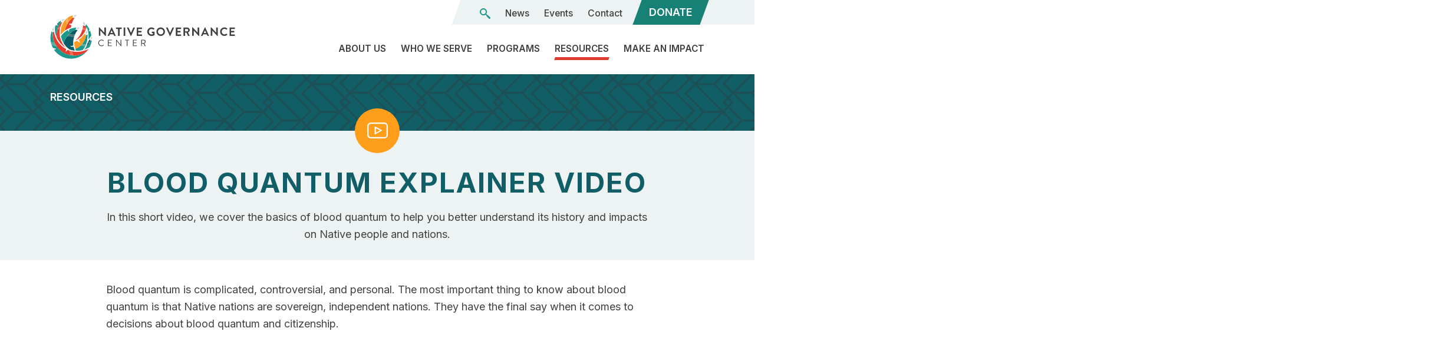

--- FILE ---
content_type: text/html; charset=UTF-8
request_url: https://nativegov.org/resources/blood-quantum-explainer/
body_size: 15125
content:

	<!doctype html>
<!--[if lt IE 9]><html class="no-js no-svg ie lt-ie9 lt-ie8 lt-ie7" lang="en-US"> <![endif]-->
<!--[if IE 9]><html class="no-js no-svg ie ie9 lt-ie9 lt-ie8" lang="en-US"> <![endif]-->
<!--[if gt IE 9]><!--><html class="no-js no-svg" lang="en-US"> <!--<![endif]-->
<head>

<!-- Google Tag Manager -->
<script>(function(w,d,s,l,i){w[l]=w[l]||[];w[l].push({'gtm.start':
new Date().getTime(),event:'gtm.js'});var f=d.getElementsByTagName(s)[0],
j=d.createElement(s),dl=l!='dataLayer'?'&l='+l:'';j.async=true;j.src=
'https://www.googletagmanager.com/gtm.js?id='+i+dl;f.parentNode.insertBefore(j,f);
})(window,document,'script','dataLayer','GTM-NFKPZZW');</script>
<!-- End Google Tag Manager -->

    <meta charset="UTF-8" />
<script type="text/javascript">
/* <![CDATA[ */
var gform;gform||(document.addEventListener("gform_main_scripts_loaded",function(){gform.scriptsLoaded=!0}),document.addEventListener("gform/theme/scripts_loaded",function(){gform.themeScriptsLoaded=!0}),window.addEventListener("DOMContentLoaded",function(){gform.domLoaded=!0}),gform={domLoaded:!1,scriptsLoaded:!1,themeScriptsLoaded:!1,isFormEditor:()=>"function"==typeof InitializeEditor,callIfLoaded:function(o){return!(!gform.domLoaded||!gform.scriptsLoaded||!gform.themeScriptsLoaded&&!gform.isFormEditor()||(gform.isFormEditor()&&console.warn("The use of gform.initializeOnLoaded() is deprecated in the form editor context and will be removed in Gravity Forms 3.1."),o(),0))},initializeOnLoaded:function(o){gform.callIfLoaded(o)||(document.addEventListener("gform_main_scripts_loaded",()=>{gform.scriptsLoaded=!0,gform.callIfLoaded(o)}),document.addEventListener("gform/theme/scripts_loaded",()=>{gform.themeScriptsLoaded=!0,gform.callIfLoaded(o)}),window.addEventListener("DOMContentLoaded",()=>{gform.domLoaded=!0,gform.callIfLoaded(o)}))},hooks:{action:{},filter:{}},addAction:function(o,r,e,t){gform.addHook("action",o,r,e,t)},addFilter:function(o,r,e,t){gform.addHook("filter",o,r,e,t)},doAction:function(o){gform.doHook("action",o,arguments)},applyFilters:function(o){return gform.doHook("filter",o,arguments)},removeAction:function(o,r){gform.removeHook("action",o,r)},removeFilter:function(o,r,e){gform.removeHook("filter",o,r,e)},addHook:function(o,r,e,t,n){null==gform.hooks[o][r]&&(gform.hooks[o][r]=[]);var d=gform.hooks[o][r];null==n&&(n=r+"_"+d.length),gform.hooks[o][r].push({tag:n,callable:e,priority:t=null==t?10:t})},doHook:function(r,o,e){var t;if(e=Array.prototype.slice.call(e,1),null!=gform.hooks[r][o]&&((o=gform.hooks[r][o]).sort(function(o,r){return o.priority-r.priority}),o.forEach(function(o){"function"!=typeof(t=o.callable)&&(t=window[t]),"action"==r?t.apply(null,e):e[0]=t.apply(null,e)})),"filter"==r)return e[0]},removeHook:function(o,r,t,n){var e;null!=gform.hooks[o][r]&&(e=(e=gform.hooks[o][r]).filter(function(o,r,e){return!!(null!=n&&n!=o.tag||null!=t&&t!=o.priority)}),gform.hooks[o][r]=e)}});
/* ]]> */
</script>

    <meta name="description" content="In this short video, we cover the basics of blood quantum to help you better understand its history and impacts on Native people and nations.">
    <meta http-equiv="Content-Type" content="text/html; charset=UTF-8" />
    <meta http-equiv="X-UA-Compatible" content="IE=edge">
    <meta name="viewport" content="width=device-width, initial-scale=1">
    <link rel="pingback" href="https://nativegov.org/xmlrpc.php" />
    <link rel="profile" href="https://gmpg.org/xfn/11">
    <meta name='robots' content='index, follow, max-image-preview:large, max-snippet:-1, max-video-preview:-1' />

	<!-- This site is optimized with the Yoast SEO plugin v26.7 - https://yoast.com/wordpress/plugins/seo/ -->
	<title>Blood Quantum Explainer Video - Native Governance Center</title>
	<meta name="description" content="In this short video, we cover the basics of blood quantum to help you better understand its history and impacts on Native people and nations." />
	<link rel="canonical" href="https://nativegov.org/resources/blood-quantum-explainer/" />
	<meta property="og:locale" content="en_US" />
	<meta property="og:type" content="article" />
	<meta property="og:title" content="Blood Quantum Explainer Video - Native Governance Center" />
	<meta property="og:description" content="In this short video, we cover the basics of blood quantum to help you better understand its history and impacts on Native people and nations." />
	<meta property="og:url" content="https://nativegov.org/resources/blood-quantum-explainer/" />
	<meta property="og:site_name" content="Native Governance Center" />
	<meta property="article:modified_time" content="2024-10-24T23:49:59+00:00" />
	<meta name="twitter:card" content="summary_large_image" />
	<meta name="twitter:label1" content="Est. reading time" />
	<meta name="twitter:data1" content="1 minute" />
	<script type="application/ld+json" class="yoast-schema-graph">{"@context":"https://schema.org","@graph":[{"@type":"WebPage","@id":"https://nativegov.org/resources/blood-quantum-explainer/","url":"https://nativegov.org/resources/blood-quantum-explainer/","name":"Blood Quantum Explainer Video - Native Governance Center","isPartOf":{"@id":"https://nativegov.org/#website"},"datePublished":"2023-04-14T16:05:09+00:00","dateModified":"2024-10-24T23:49:59+00:00","description":"In this short video, we cover the basics of blood quantum to help you better understand its history and impacts on Native people and nations.","breadcrumb":{"@id":"https://nativegov.org/resources/blood-quantum-explainer/#breadcrumb"},"inLanguage":"en-US","potentialAction":[{"@type":"ReadAction","target":["https://nativegov.org/resources/blood-quantum-explainer/"]}]},{"@type":"BreadcrumbList","@id":"https://nativegov.org/resources/blood-quantum-explainer/#breadcrumb","itemListElement":[{"@type":"ListItem","position":1,"name":"Home","item":"https://nativegov.org/"},{"@type":"ListItem","position":2,"name":"Blood Quantum Explainer Video"}]},{"@type":"WebSite","@id":"https://nativegov.org/#website","url":"https://nativegov.org/","name":"Native Governance Center","description":"Sovereignty matters.","publisher":{"@id":"https://nativegov.org/#organization"},"potentialAction":[{"@type":"SearchAction","target":{"@type":"EntryPoint","urlTemplate":"https://nativegov.org/?s={search_term_string}"},"query-input":{"@type":"PropertyValueSpecification","valueRequired":true,"valueName":"search_term_string"}}],"inLanguage":"en-US"},{"@type":"Organization","@id":"https://nativegov.org/#organization","name":"Native Governance Center","url":"https://nativegov.org/","logo":{"@type":"ImageObject","inLanguage":"en-US","@id":"https://nativegov.org/#/schema/logo/image/","url":"https://nativegov.org/wp-content/uploads/2021/09/NGC-Logo-Border-PMS-FC.png","contentUrl":"https://nativegov.org/wp-content/uploads/2021/09/NGC-Logo-Border-PMS-FC.png","width":2057,"height":519,"caption":"Native Governance Center"},"image":{"@id":"https://nativegov.org/#/schema/logo/image/"}}]}</script>
	<!-- / Yoast SEO plugin. -->


<link rel='dns-prefetch' href='//kit.fontawesome.com' />
<link rel='dns-prefetch' href='//fonts.googleapis.com' />
<link rel="alternate" type="application/rss+xml" title="Native Governance Center &raquo; Feed" href="https://nativegov.org/feed/" />
<link rel="alternate" type="text/calendar" title="Native Governance Center &raquo; iCal Feed" href="https://nativegov.org/events/?ical=1" />
<link rel="alternate" title="oEmbed (JSON)" type="application/json+oembed" href="https://nativegov.org/wp-json/oembed/1.0/embed?url=https%3A%2F%2Fnativegov.org%2Fresources%2Fblood-quantum-explainer%2F" />
<link rel="alternate" title="oEmbed (XML)" type="text/xml+oembed" href="https://nativegov.org/wp-json/oembed/1.0/embed?url=https%3A%2F%2Fnativegov.org%2Fresources%2Fblood-quantum-explainer%2F&#038;format=xml" />

            <meta name="twitter:card" content="summary">
            <meta property="og:site_name" content="Native Governance Center">
            <meta property="og:url" content="https://nativegov.org/resources/blood-quantum-explainer/">
            <meta property="og:title" content="Blood Quantum Explainer Video">
            <meta property="og:description" content="In this short video, we cover the basics of blood quantum to help you better understand its history and impacts on Native people and nations.">
            <meta property="og:image" content="https://nativegov.org/wp-content/uploads/2021/09/NGC-Logo-Border-PMS-FC-1024x258.png">
            <meta property="og:type" content="article">

        <style id='wp-img-auto-sizes-contain-inline-css' type='text/css'>
img:is([sizes=auto i],[sizes^="auto," i]){contain-intrinsic-size:3000px 1500px}
/*# sourceURL=wp-img-auto-sizes-contain-inline-css */
</style>
<link rel='stylesheet' id='tribe-events-pro-mini-calendar-block-styles-css' href='https://nativegov.org/wp-content/plugins/events-calendar-pro/build/css/tribe-events-pro-mini-calendar-block.css?ver=7.7.10' type='text/css' media='all' />
<link rel='stylesheet' id='wp-block-library-css' href='https://nativegov.org/wp-includes/css/dist/block-library/style.min.css?ver=85fbc3b4c2384c371495b646b34de2b6' type='text/css' media='all' />
<style id='global-styles-inline-css' type='text/css'>
:root{--wp--preset--aspect-ratio--square: 1;--wp--preset--aspect-ratio--4-3: 4/3;--wp--preset--aspect-ratio--3-4: 3/4;--wp--preset--aspect-ratio--3-2: 3/2;--wp--preset--aspect-ratio--2-3: 2/3;--wp--preset--aspect-ratio--16-9: 16/9;--wp--preset--aspect-ratio--9-16: 9/16;--wp--preset--color--black: #000000;--wp--preset--color--cyan-bluish-gray: #abb8c3;--wp--preset--color--white: #ffffff;--wp--preset--color--pale-pink: #f78da7;--wp--preset--color--vivid-red: #cf2e2e;--wp--preset--color--luminous-vivid-orange: #ff6900;--wp--preset--color--luminous-vivid-amber: #fcb900;--wp--preset--color--light-green-cyan: #7bdcb5;--wp--preset--color--vivid-green-cyan: #00d084;--wp--preset--color--pale-cyan-blue: #8ed1fc;--wp--preset--color--vivid-cyan-blue: #0693e3;--wp--preset--color--vivid-purple: #9b51e0;--wp--preset--gradient--vivid-cyan-blue-to-vivid-purple: linear-gradient(135deg,rgb(6,147,227) 0%,rgb(155,81,224) 100%);--wp--preset--gradient--light-green-cyan-to-vivid-green-cyan: linear-gradient(135deg,rgb(122,220,180) 0%,rgb(0,208,130) 100%);--wp--preset--gradient--luminous-vivid-amber-to-luminous-vivid-orange: linear-gradient(135deg,rgb(252,185,0) 0%,rgb(255,105,0) 100%);--wp--preset--gradient--luminous-vivid-orange-to-vivid-red: linear-gradient(135deg,rgb(255,105,0) 0%,rgb(207,46,46) 100%);--wp--preset--gradient--very-light-gray-to-cyan-bluish-gray: linear-gradient(135deg,rgb(238,238,238) 0%,rgb(169,184,195) 100%);--wp--preset--gradient--cool-to-warm-spectrum: linear-gradient(135deg,rgb(74,234,220) 0%,rgb(151,120,209) 20%,rgb(207,42,186) 40%,rgb(238,44,130) 60%,rgb(251,105,98) 80%,rgb(254,248,76) 100%);--wp--preset--gradient--blush-light-purple: linear-gradient(135deg,rgb(255,206,236) 0%,rgb(152,150,240) 100%);--wp--preset--gradient--blush-bordeaux: linear-gradient(135deg,rgb(254,205,165) 0%,rgb(254,45,45) 50%,rgb(107,0,62) 100%);--wp--preset--gradient--luminous-dusk: linear-gradient(135deg,rgb(255,203,112) 0%,rgb(199,81,192) 50%,rgb(65,88,208) 100%);--wp--preset--gradient--pale-ocean: linear-gradient(135deg,rgb(255,245,203) 0%,rgb(182,227,212) 50%,rgb(51,167,181) 100%);--wp--preset--gradient--electric-grass: linear-gradient(135deg,rgb(202,248,128) 0%,rgb(113,206,126) 100%);--wp--preset--gradient--midnight: linear-gradient(135deg,rgb(2,3,129) 0%,rgb(40,116,252) 100%);--wp--preset--font-size--small: 13px;--wp--preset--font-size--medium: 20px;--wp--preset--font-size--large: 36px;--wp--preset--font-size--x-large: 42px;--wp--preset--spacing--20: 0.44rem;--wp--preset--spacing--30: 0.67rem;--wp--preset--spacing--40: 1rem;--wp--preset--spacing--50: 1.5rem;--wp--preset--spacing--60: 2.25rem;--wp--preset--spacing--70: 3.38rem;--wp--preset--spacing--80: 5.06rem;--wp--preset--shadow--natural: 6px 6px 9px rgba(0, 0, 0, 0.2);--wp--preset--shadow--deep: 12px 12px 50px rgba(0, 0, 0, 0.4);--wp--preset--shadow--sharp: 6px 6px 0px rgba(0, 0, 0, 0.2);--wp--preset--shadow--outlined: 6px 6px 0px -3px rgb(255, 255, 255), 6px 6px rgb(0, 0, 0);--wp--preset--shadow--crisp: 6px 6px 0px rgb(0, 0, 0);}:where(.is-layout-flex){gap: 0.5em;}:where(.is-layout-grid){gap: 0.5em;}body .is-layout-flex{display: flex;}.is-layout-flex{flex-wrap: wrap;align-items: center;}.is-layout-flex > :is(*, div){margin: 0;}body .is-layout-grid{display: grid;}.is-layout-grid > :is(*, div){margin: 0;}:where(.wp-block-columns.is-layout-flex){gap: 2em;}:where(.wp-block-columns.is-layout-grid){gap: 2em;}:where(.wp-block-post-template.is-layout-flex){gap: 1.25em;}:where(.wp-block-post-template.is-layout-grid){gap: 1.25em;}.has-black-color{color: var(--wp--preset--color--black) !important;}.has-cyan-bluish-gray-color{color: var(--wp--preset--color--cyan-bluish-gray) !important;}.has-white-color{color: var(--wp--preset--color--white) !important;}.has-pale-pink-color{color: var(--wp--preset--color--pale-pink) !important;}.has-vivid-red-color{color: var(--wp--preset--color--vivid-red) !important;}.has-luminous-vivid-orange-color{color: var(--wp--preset--color--luminous-vivid-orange) !important;}.has-luminous-vivid-amber-color{color: var(--wp--preset--color--luminous-vivid-amber) !important;}.has-light-green-cyan-color{color: var(--wp--preset--color--light-green-cyan) !important;}.has-vivid-green-cyan-color{color: var(--wp--preset--color--vivid-green-cyan) !important;}.has-pale-cyan-blue-color{color: var(--wp--preset--color--pale-cyan-blue) !important;}.has-vivid-cyan-blue-color{color: var(--wp--preset--color--vivid-cyan-blue) !important;}.has-vivid-purple-color{color: var(--wp--preset--color--vivid-purple) !important;}.has-black-background-color{background-color: var(--wp--preset--color--black) !important;}.has-cyan-bluish-gray-background-color{background-color: var(--wp--preset--color--cyan-bluish-gray) !important;}.has-white-background-color{background-color: var(--wp--preset--color--white) !important;}.has-pale-pink-background-color{background-color: var(--wp--preset--color--pale-pink) !important;}.has-vivid-red-background-color{background-color: var(--wp--preset--color--vivid-red) !important;}.has-luminous-vivid-orange-background-color{background-color: var(--wp--preset--color--luminous-vivid-orange) !important;}.has-luminous-vivid-amber-background-color{background-color: var(--wp--preset--color--luminous-vivid-amber) !important;}.has-light-green-cyan-background-color{background-color: var(--wp--preset--color--light-green-cyan) !important;}.has-vivid-green-cyan-background-color{background-color: var(--wp--preset--color--vivid-green-cyan) !important;}.has-pale-cyan-blue-background-color{background-color: var(--wp--preset--color--pale-cyan-blue) !important;}.has-vivid-cyan-blue-background-color{background-color: var(--wp--preset--color--vivid-cyan-blue) !important;}.has-vivid-purple-background-color{background-color: var(--wp--preset--color--vivid-purple) !important;}.has-black-border-color{border-color: var(--wp--preset--color--black) !important;}.has-cyan-bluish-gray-border-color{border-color: var(--wp--preset--color--cyan-bluish-gray) !important;}.has-white-border-color{border-color: var(--wp--preset--color--white) !important;}.has-pale-pink-border-color{border-color: var(--wp--preset--color--pale-pink) !important;}.has-vivid-red-border-color{border-color: var(--wp--preset--color--vivid-red) !important;}.has-luminous-vivid-orange-border-color{border-color: var(--wp--preset--color--luminous-vivid-orange) !important;}.has-luminous-vivid-amber-border-color{border-color: var(--wp--preset--color--luminous-vivid-amber) !important;}.has-light-green-cyan-border-color{border-color: var(--wp--preset--color--light-green-cyan) !important;}.has-vivid-green-cyan-border-color{border-color: var(--wp--preset--color--vivid-green-cyan) !important;}.has-pale-cyan-blue-border-color{border-color: var(--wp--preset--color--pale-cyan-blue) !important;}.has-vivid-cyan-blue-border-color{border-color: var(--wp--preset--color--vivid-cyan-blue) !important;}.has-vivid-purple-border-color{border-color: var(--wp--preset--color--vivid-purple) !important;}.has-vivid-cyan-blue-to-vivid-purple-gradient-background{background: var(--wp--preset--gradient--vivid-cyan-blue-to-vivid-purple) !important;}.has-light-green-cyan-to-vivid-green-cyan-gradient-background{background: var(--wp--preset--gradient--light-green-cyan-to-vivid-green-cyan) !important;}.has-luminous-vivid-amber-to-luminous-vivid-orange-gradient-background{background: var(--wp--preset--gradient--luminous-vivid-amber-to-luminous-vivid-orange) !important;}.has-luminous-vivid-orange-to-vivid-red-gradient-background{background: var(--wp--preset--gradient--luminous-vivid-orange-to-vivid-red) !important;}.has-very-light-gray-to-cyan-bluish-gray-gradient-background{background: var(--wp--preset--gradient--very-light-gray-to-cyan-bluish-gray) !important;}.has-cool-to-warm-spectrum-gradient-background{background: var(--wp--preset--gradient--cool-to-warm-spectrum) !important;}.has-blush-light-purple-gradient-background{background: var(--wp--preset--gradient--blush-light-purple) !important;}.has-blush-bordeaux-gradient-background{background: var(--wp--preset--gradient--blush-bordeaux) !important;}.has-luminous-dusk-gradient-background{background: var(--wp--preset--gradient--luminous-dusk) !important;}.has-pale-ocean-gradient-background{background: var(--wp--preset--gradient--pale-ocean) !important;}.has-electric-grass-gradient-background{background: var(--wp--preset--gradient--electric-grass) !important;}.has-midnight-gradient-background{background: var(--wp--preset--gradient--midnight) !important;}.has-small-font-size{font-size: var(--wp--preset--font-size--small) !important;}.has-medium-font-size{font-size: var(--wp--preset--font-size--medium) !important;}.has-large-font-size{font-size: var(--wp--preset--font-size--large) !important;}.has-x-large-font-size{font-size: var(--wp--preset--font-size--x-large) !important;}
/*# sourceURL=global-styles-inline-css */
</style>

<style id='classic-theme-styles-inline-css' type='text/css'>
/*! This file is auto-generated */
.wp-block-button__link{color:#fff;background-color:#32373c;border-radius:9999px;box-shadow:none;text-decoration:none;padding:calc(.667em + 2px) calc(1.333em + 2px);font-size:1.125em}.wp-block-file__button{background:#32373c;color:#fff;text-decoration:none}
/*# sourceURL=/wp-includes/css/classic-themes.min.css */
</style>
<link rel='stylesheet' id='dashicons-css' href='https://nativegov.org/wp-includes/css/dashicons.min.css?ver=85fbc3b4c2384c371495b646b34de2b6' type='text/css' media='all' />
<link rel='stylesheet' id='mmenu-css' href='https://nativegov.org/wp-content/plugins/mmenu/css/mmenu.css?ver=4' type='text/css' media='all' />
<link rel='stylesheet' id='spm-css-css' href='https://nativegov.org/wp-content/themes/ngc/dist/css/spm.min.css?ver=1741899191' type='text/css' media='' />
<link rel='stylesheet' id='google-fonts-css' href='//fonts.googleapis.com/css2?family=Inter%3Awght%40400%3B500%3B600%3B700&#038;display=swap&#038;ver=85fbc3b4c2384c371495b646b34de2b6' type='text/css' media='all' />
<script type="text/javascript" src="https://nativegov.org/wp-includes/js/jquery/jquery.min.js?ver=3.7.1" id="jquery-core-js"></script>
<script type="text/javascript" src="https://nativegov.org/wp-includes/js/jquery/jquery-migrate.min.js?ver=3.4.1" id="jquery-migrate-js"></script>
<script type="text/javascript" defer='defer' src="https://nativegov.org/wp-content/plugins/gravityforms/js/jquery.json.min.js?ver=2.9.25" id="gform_json-js"></script>
<script type="text/javascript" id="gform_gravityforms-js-extra">
/* <![CDATA[ */
var gf_global = {"gf_currency_config":{"name":"U.S. Dollar","symbol_left":"$","symbol_right":"","symbol_padding":"","thousand_separator":",","decimal_separator":".","decimals":2,"code":"USD"},"base_url":"https://nativegov.org/wp-content/plugins/gravityforms","number_formats":[],"spinnerUrl":"https://nativegov.org/wp-content/plugins/gravityforms/images/spinner.svg","version_hash":"73871629be5588fc463625da5e5673a8","strings":{"newRowAdded":"New row added.","rowRemoved":"Row removed","formSaved":"The form has been saved.  The content contains the link to return and complete the form."}};
var gform_i18n = {"datepicker":{"days":{"monday":"Mo","tuesday":"Tu","wednesday":"We","thursday":"Th","friday":"Fr","saturday":"Sa","sunday":"Su"},"months":{"january":"January","february":"February","march":"March","april":"April","may":"May","june":"June","july":"July","august":"August","september":"September","october":"October","november":"November","december":"December"},"firstDay":1,"iconText":"Select date"}};
var gf_legacy_multi = {"1":"1"};
var gform_gravityforms = {"strings":{"invalid_file_extension":"This type of file is not allowed. Must be one of the following:","delete_file":"Delete this file","in_progress":"in progress","file_exceeds_limit":"File exceeds size limit","illegal_extension":"This type of file is not allowed.","max_reached":"Maximum number of files reached","unknown_error":"There was a problem while saving the file on the server","currently_uploading":"Please wait for the uploading to complete","cancel":"Cancel","cancel_upload":"Cancel this upload","cancelled":"Cancelled","error":"Error","message":"Message"},"vars":{"images_url":"https://nativegov.org/wp-content/plugins/gravityforms/images"}};
//# sourceURL=gform_gravityforms-js-extra
/* ]]> */
</script>
<script type="text/javascript" defer='defer' src="https://nativegov.org/wp-content/plugins/gravityforms/js/gravityforms.min.js?ver=2.9.25" id="gform_gravityforms-js"></script>
<script type="text/javascript" defer='defer' src="https://nativegov.org/wp-content/plugins/gravityforms/assets/js/dist/utils.min.js?ver=48a3755090e76a154853db28fc254681" id="gform_gravityforms_utils-js"></script>
<script type="text/javascript" src="https://nativegov.org/wp-content/plugins/mmenu/js/mmenu.js?ver=4" id="mmenu-js"></script>
<script type="text/javascript" id="search-filter-plugin-build-js-extra">
/* <![CDATA[ */
var SF_LDATA = {"ajax_url":"https://nativegov.org/wp-admin/admin-ajax.php","home_url":"https://nativegov.org/","extensions":[]};
//# sourceURL=search-filter-plugin-build-js-extra
/* ]]> */
</script>
<script type="text/javascript" src="https://nativegov.org/wp-content/plugins/search-filter-pro/public/assets/js/search-filter-build.min.js?ver=2.5.21" id="search-filter-plugin-build-js"></script>
<script type="text/javascript" src="https://nativegov.org/wp-content/plugins/search-filter-pro/public/assets/js/chosen.jquery.min.js?ver=2.5.21" id="search-filter-plugin-chosen-js"></script>
<script type="text/javascript" src="//kit.fontawesome.com/58427931e3.js?ver=85fbc3b4c2384c371495b646b34de2b6" id="font-awesome-js"></script>
<script type="text/javascript" src="https://nativegov.org/wp-content/themes/ngc/dist/js/spm.min.js?ver=85fbc3b4c2384c371495b646b34de2b6" id="spm-js-js"></script>
<script type="text/javascript" id="spm_load_more-js-extra">
/* <![CDATA[ */
var spm_more_params = {"ajaxurl":"https://nativegov.org/wp-admin/admin-ajax.php","posts":"{\"page\":0,\"resource\":\"blood-quantum-explainer\",\"post_type\":\"resource\",\"name\":\"blood-quantum-explainer\",\"error\":\"\",\"m\":\"\",\"p\":0,\"post_parent\":\"\",\"subpost\":\"\",\"subpost_id\":\"\",\"attachment\":\"\",\"attachment_id\":0,\"pagename\":\"\",\"page_id\":0,\"second\":\"\",\"minute\":\"\",\"hour\":\"\",\"day\":0,\"monthnum\":0,\"year\":0,\"w\":0,\"category_name\":\"\",\"tag\":\"\",\"cat\":\"\",\"tag_id\":\"\",\"author\":\"\",\"author_name\":\"\",\"feed\":\"\",\"tb\":\"\",\"paged\":0,\"meta_key\":\"\",\"meta_value\":\"\",\"preview\":\"\",\"s\":\"\",\"sentence\":\"\",\"title\":\"\",\"fields\":\"all\",\"menu_order\":\"\",\"embed\":\"\",\"category__in\":[],\"category__not_in\":[],\"category__and\":[],\"post__in\":[],\"post__not_in\":[],\"post_name__in\":[],\"tag__in\":[],\"tag__not_in\":[],\"tag__and\":[],\"tag_slug__in\":[],\"tag_slug__and\":[],\"post_parent__in\":[],\"post_parent__not_in\":[],\"author__in\":[],\"author__not_in\":[],\"search_columns\":[],\"ignore_sticky_posts\":false,\"suppress_filters\":false,\"cache_results\":true,\"update_post_term_cache\":true,\"update_menu_item_cache\":false,\"lazy_load_term_meta\":true,\"update_post_meta_cache\":true,\"posts_per_page\":10,\"nopaging\":false,\"comments_per_page\":\"50\",\"no_found_rows\":false,\"order\":\"DESC\"}","current_page":"1","max_page":"0"};
//# sourceURL=spm_load_more-js-extra
/* ]]> */
</script>
<script type="text/javascript" src="https://nativegov.org/wp-content/themes/ngc/load-more.js?ver=85fbc3b4c2384c371495b646b34de2b6" id="spm_load_more-js"></script>
<link rel="https://api.w.org/" href="https://nativegov.org/wp-json/" /><link rel="alternate" title="JSON" type="application/json" href="https://nativegov.org/wp-json/wp/v2/resource/2225" /><link rel="EditURI" type="application/rsd+xml" title="RSD" href="https://nativegov.org/xmlrpc.php?rsd" />

<link rel='shortlink' href='https://nativegov.org/?p=2225' />
<meta name="tec-api-version" content="v1"><meta name="tec-api-origin" content="https://nativegov.org"><link rel="alternate" href="https://nativegov.org/wp-json/tribe/events/v1/" /><link rel="icon" href="https://nativegov.org/wp-content/uploads/2021/10/cropped-ngcfavicon-32x32.png" sizes="32x32" />
<link rel="icon" href="https://nativegov.org/wp-content/uploads/2021/10/cropped-ngcfavicon-192x192.png" sizes="192x192" />
<link rel="apple-touch-icon" href="https://nativegov.org/wp-content/uploads/2021/10/cropped-ngcfavicon-180x180.png" />
<meta name="msapplication-TileImage" content="https://nativegov.org/wp-content/uploads/2021/10/cropped-ngcfavicon-270x270.png" />


	
</head>


<body class="wp-singular resource-template-default single single-resource postid-2225 wp-theme-ngc tribe-no-js" data-template="base.twig">

<!-- Google Tag Manager (noscript) -->
<noscript><iframe src="https://www.googletagmanager.com/ns.html?id=GTM-NFKPZZW"
height="0" width="0" style="display:none;visibility:hidden"></iframe></noscript>
<!-- End Google Tag Manager (noscript) -->

<div class="site">

	<a class="skip-link" href="#content">Skip to content</a>

			<header class="site-header ">
	
	<div class="container">
		<div class="row site-header__row">
			<div class="col-8 col-md-6 col-lg-4">
				<a class="site-header__logo" href="https://nativegov.org" title="Go to Native Governance Center homepage"></a>
			</div>

			<div class="col site-header__hamburger-col">
				<button id="site-header__hamburger" aria-label="Toggle Mobile Menu">
					<span class="sr-only">Toggle Mobile Menu</span>
				</button>
				<div class="site-header__menu-mobile">
					<nav aria-label="Mobile" class="nav" id="site-header__nav-mobile" itemscope itemtype="http://schema.org/SiteNavigationElement">
		<ul class="menu ">
		
					<li class="menu__item menu__item--has-children">
				<a class="menu__link  menu-item menu-item-type-post_type menu-item-object-page menu-item-1155 menu-item-has-children" href="https://nativegov.org/about/" target="">
					<span>About Us</span>
				</a>
										<ul class="menu menu--children">
		
					<li class="menu__item ">
				<a class="menu__link  menu-item menu-item-type-post_type menu-item-object-page menu-item-1156" href="https://nativegov.org/about/our-land-acknowledgement-statement/" target="">
					<span>The Land We’re On</span>
				</a>
							</li>
					<li class="menu__item ">
				<a class="menu__link  menu-item menu-item-type-post_type menu-item-object-page menu-item-1157" href="https://nativegov.org/about/team/" target="">
					<span>Team</span>
				</a>
							</li>
					<li class="menu__item ">
				<a class="menu__link  menu-item menu-item-type-post_type menu-item-object-page menu-item-1158" href="https://nativegov.org/about/board/" target="">
					<span>Board of Directors</span>
				</a>
							</li>
					<li class="menu__item ">
				<a class="menu__link  menu-item menu-item-type-post_type menu-item-object-page menu-item-1159" href="https://nativegov.org/about/reports/" target="">
					<span>Reports</span>
				</a>
							</li>
					<li class="menu__item ">
				<a class="menu__link  menu-item menu-item-type-post_type menu-item-object-page menu-item-1160" href="https://nativegov.org/about/careers/" target="">
					<span>Careers</span>
				</a>
							</li>
			</ul>
							</li>
					<li class="menu__item ">
				<a class="menu__link  menu-item menu-item-type-post_type menu-item-object-page menu-item-1161" href="https://nativegov.org/who-we-serve/" target="">
					<span>Who We Serve</span>
				</a>
							</li>
					<li class="menu__item menu__item--has-children">
				<a class="menu__link  menu-item menu-item-type-post_type menu-item-object-page menu-item-1162 menu-item-has-children" href="https://nativegov.org/programs/" target="">
					<span>Programs</span>
				</a>
										<ul class="menu menu--children">
		
					<li class="menu__item ">
				<a class="menu__link  menu-item menu-item-type-post_type menu-item-object-page menu-item-2836" href="https://nativegov.org/programs/community-engagement/" target="">
					<span>Community Engagement</span>
				</a>
							</li>
					<li class="menu__item ">
				<a class="menu__link  menu-item menu-item-type-post_type menu-item-object-page menu-item-1163" href="https://nativegov.org/programs/leadership-development/" target="">
					<span>Leadership Development</span>
				</a>
							</li>
					<li class="menu__item ">
				<a class="menu__link  menu-item menu-item-type-post_type menu-item-object-page menu-item-2835" href="https://nativegov.org/programs/tribal-finance/" target="">
					<span>Tribal Finance</span>
				</a>
							</li>
					<li class="menu__item ">
				<a class="menu__link  menu-item menu-item-type-post_type menu-item-object-page menu-item-1164" href="https://nativegov.org/programs/tribal-governance-support/" target="">
					<span>Tribal Governance Support</span>
				</a>
							</li>
			</ul>
							</li>
					<li class="menu__item ">
				<a class="menu__link  menu-item menu-item-type-post_type menu-item-object-page current-menu-item menu-item-1166" href="https://nativegov.org/resources/" target="">
					<span>Resources</span>
				</a>
							</li>
					<li class="menu__item ">
				<a class="menu__link  menu-item menu-item-type-post_type menu-item-object-page menu-item-1167" href="https://nativegov.org/make-an-impact/" target="">
					<span>Make an Impact</span>
				</a>
							</li>
					<li class="menu__item ">
				<a class="menu__link  menu-item menu-item-type-post_type menu-item-object-page current_page_parent menu-item-1169" href="https://nativegov.org/news/" target="">
					<span>News</span>
				</a>
							</li>
					<li class="menu__item ">
				<a class="menu__link  menu-item menu-item-type-custom menu-item-object-custom menu-item-1170" href="/events" target="">
					<span>Events</span>
				</a>
							</li>
					<li class="menu__item ">
				<a class="menu__link  menu-item menu-item-type-post_type menu-item-object-page menu-item-1171" href="https://nativegov.org/contact/" target="">
					<span>Contact</span>
				</a>
							</li>
					<li class="menu__item ">
				<a class="menu__link  menu-item menu-item-type-custom menu-item-object-custom menu-item-1172" href="https://support.nativegov.org/give/387472/#!/donation/checkout" target="_blank">
					<span>Donate</span>
				</a>
							</li>
			</ul>
</nav>
				</div>
			</div>

			<div class="col site-header__desktop-menus-col">
				<div class="site-header__desktop-menus">
					<div class="site-header__desktop-menu site-header__desktop-menu--secondary">
						<nav aria-label="Secondary" class="nav" id="" itemscope itemtype="http://schema.org/SiteNavigationElement">
		<ul class="menu ">
					<li class="menu__item menu__item--search">
				<div class="search-bar">
	<button class="search-bar__toggle" aria-label="Toggle Search Form"></button>

	<form role="search" method="get" action="https://nativegov.org" class="search-bar__form">
		<label class="search-bar__label">
			<span class="sr-only">Search for:</span>
			<input type="text" name="s" class="search-bar__field" placeholder="Search Site"/>
		</label>
	</form>
</div>
			</li>
		
					<li class="menu__item ">
				<a class="menu__link  menu-item menu-item-type-post_type menu-item-object-page current_page_parent menu-item-80" href="https://nativegov.org/news/" target="">
					<span>News</span>
				</a>
							</li>
					<li class="menu__item ">
				<a class="menu__link  menu-item menu-item-type-custom menu-item-object-custom menu-item-81" href="/events" target="">
					<span>Events</span>
				</a>
							</li>
					<li class="menu__item ">
				<a class="menu__link  menu-item menu-item-type-post_type menu-item-object-page menu-item-82" href="https://nativegov.org/contact/" target="">
					<span>Contact</span>
				</a>
							</li>
					<li class="menu__item ">
				<a class="menu__link button button--skewed menu-item menu-item-type-custom menu-item-object-custom menu-item-602" href="?campaign=540739" target="">
					<span>Donate</span>
				</a>
							</li>
			</ul>
</nav>
					</div>
					<div class="site-header__desktop-menu site-header__desktop-menu--primary">
													<nav aria-label="Primary" class="nav" id="" itemscope itemtype="http://schema.org/SiteNavigationElement">
		<ul class="menu menu--dropdown">
		
					<li class="menu__item menu__item--has-children">
				<a class="menu__link  menu-item menu-item-type-post_type menu-item-object-page menu-item-65 menu-item-has-children" href="https://nativegov.org/about/" target="">
					<span>About Us</span>
				</a>
										<ul class="menu menu--children">
		
					<li class="menu__item ">
				<a class="menu__link  menu-item menu-item-type-post_type menu-item-object-page menu-item-66" href="https://nativegov.org/about/our-land-acknowledgement-statement/" target="">
					<span>The Land We’re On</span>
				</a>
							</li>
					<li class="menu__item ">
				<a class="menu__link  menu-item menu-item-type-post_type menu-item-object-page menu-item-67" href="https://nativegov.org/about/team/" target="">
					<span>Team</span>
				</a>
							</li>
					<li class="menu__item ">
				<a class="menu__link  menu-item menu-item-type-post_type menu-item-object-page menu-item-69" href="https://nativegov.org/about/board/" target="">
					<span>Board of Directors</span>
				</a>
							</li>
					<li class="menu__item ">
				<a class="menu__link  menu-item menu-item-type-post_type menu-item-object-page menu-item-70" href="https://nativegov.org/about/reports/" target="">
					<span>Reports</span>
				</a>
							</li>
					<li class="menu__item ">
				<a class="menu__link  menu-item menu-item-type-post_type menu-item-object-page menu-item-969" href="https://nativegov.org/about/careers/" target="">
					<span>Careers</span>
				</a>
							</li>
			</ul>
							</li>
					<li class="menu__item ">
				<a class="menu__link  menu-item menu-item-type-post_type menu-item-object-page menu-item-71" href="https://nativegov.org/who-we-serve/" target="">
					<span>Who We Serve</span>
				</a>
							</li>
					<li class="menu__item menu__item--has-children">
				<a class="menu__link  menu-item menu-item-type-post_type menu-item-object-page menu-item-72 menu-item-has-children" href="https://nativegov.org/programs/" target="">
					<span>Programs</span>
				</a>
										<ul class="menu menu--children">
		
					<li class="menu__item menu__item--has-children">
				<a class="menu__link  menu-item menu-item-type-post_type menu-item-object-page menu-item-2368 menu-item-has-children" href="https://nativegov.org/programs/community-engagement/" target="">
					<span>Community Engagement</span>
				</a>
										<ul class="menu menu--children">
		
					<li class="menu__item ">
				<a class="menu__link  menu-item menu-item-type-post_type menu-item-object-page menu-item-78" href="https://nativegov.org/programs/community-engagement/our-services/" target="">
					<span>Our Services</span>
				</a>
							</li>
			</ul>
							</li>
					<li class="menu__item menu__item--has-children">
				<a class="menu__link  menu-item menu-item-type-post_type menu-item-object-page menu-item-76 menu-item-has-children" href="https://nativegov.org/programs/leadership-development/" target="">
					<span>Leadership Development</span>
				</a>
										<ul class="menu menu--children">
		
					<li class="menu__item ">
				<a class="menu__link  menu-item menu-item-type-post_type menu-item-object-page menu-item-2411" href="https://nativegov.org/programs/leadership-development/what-is-a-rebuilder/" target="">
					<span>What is a Rebuilder?</span>
				</a>
							</li>
					<li class="menu__item ">
				<a class="menu__link  menu-item menu-item-type-post_type menu-item-object-page menu-item-2423" href="https://nativegov.org/programs/leadership-development/become-a-rebuilder/" target="">
					<span>Become a Rebuilder</span>
				</a>
							</li>
					<li class="menu__item ">
				<a class="menu__link  menu-item menu-item-type-post_type menu-item-object-page menu-item-1592" href="https://nativegov.org/programs/leadership-development/rebuilder-directory/" target="">
					<span>Rebuilder Directory</span>
				</a>
							</li>
			</ul>
							</li>
					<li class="menu__item menu__item--has-children">
				<a class="menu__link  menu-item menu-item-type-post_type menu-item-object-page menu-item-1589 menu-item-has-children" href="https://nativegov.org/programs/tribal-finance/" target="">
					<span>Tribal Finance</span>
				</a>
										<ul class="menu menu--children">
		
					<li class="menu__item ">
				<a class="menu__link  menu-item menu-item-type-post_type menu-item-object-page menu-item-2843" href="https://nativegov.org/programs/tribal-finance/program-structure/" target="">
					<span>Program Structure</span>
				</a>
							</li>
			</ul>
							</li>
					<li class="menu__item menu__item--has-children">
				<a class="menu__link  menu-item menu-item-type-post_type menu-item-object-page menu-item-77 menu-item-has-children" href="https://nativegov.org/programs/tribal-governance-support/" target="">
					<span>Tribal Governance Support</span>
				</a>
										<ul class="menu menu--children">
		
					<li class="menu__item ">
				<a class="menu__link  menu-item menu-item-type-post_type menu-item-object-page menu-item-3500" href="https://nativegov.org/programs/tribal-governance-support/candidate-forum-facilitation/" target="">
					<span>Candidate Forum Facilitation</span>
				</a>
							</li>
					<li class="menu__item ">
				<a class="menu__link  menu-item menu-item-type-post_type menu-item-object-page menu-item-2926" href="https://nativegov.org/programs/tribal-governance-support/customized-tribal-services/" target="">
					<span>Customized Tribal Services</span>
				</a>
							</li>
					<li class="menu__item ">
				<a class="menu__link  menu-item menu-item-type-post_type menu-item-object-page menu-item-1591" href="https://nativegov.org/programs/tribal-governance-support/indigenous-leaders-in-governance/" target="">
					<span>Indigenous Leaders in Governance</span>
				</a>
							</li>
					<li class="menu__item ">
				<a class="menu__link  menu-item menu-item-type-post_type menu-item-object-page menu-item-1590" href="https://nativegov.org/programs/tribal-governance-support/tribal-civics/" target="">
					<span>Tribal Civics</span>
				</a>
							</li>
			</ul>
							</li>
			</ul>
							</li>
					<li class="menu__item ">
				<a class="menu__link  menu-item menu-item-type-post_type menu-item-object-page current-menu-item menu-item-73" href="https://nativegov.org/resources/" target="">
					<span>Resources</span>
				</a>
							</li>
					<li class="menu__item menu__item--has-children">
				<a class="menu__link  menu-item menu-item-type-post_type menu-item-object-page menu-item-74 menu-item-has-children" href="https://nativegov.org/make-an-impact/" target="">
					<span>Make an Impact</span>
				</a>
										<ul class="menu menu--children">
		
					<li class="menu__item ">
				<a class="menu__link  menu-item menu-item-type-post_type menu-item-object-page menu-item-79" href="https://nativegov.org/make-an-impact/sponsorship/" target="">
					<span>Sponsorships</span>
				</a>
							</li>
			</ul>
							</li>
			</ul>
</nav>
											</div>
				</div>
			</div>
		</div>
	</div>
</header>

	
	<main id="content">
			<div class="resource-title">
	<div class="container">
		<div class="resource-title__breadcrumbs">
			<nav class="breadcrumbs" aria-label="Breadcrumbs">

	<span property="itemListElement" typeof="ListItem"><a property="item" typeof="WebPage" title="Go to Resources." href="https://nativegov.org/resources/" class="resource-root post post-resource" aria-current="page"><span property="name">Resources</span></a><meta property="position" content="1"></span>

</nav>
		</div>

							<a class="resource-title__format resource-title__format--watch" href="resources/?_sft_resource_format=watch">
				<span class="sr-only">Watch</span>
			</a>
			</div>
</div>

		
						<div class="resource-post">
		<div class="resource-post__header resource-post__header--without-image">
			<div class="container">
				<div class="row">
					<div class="col-lg-10 offset-lg-1">
						<h1 class="resource-post__title">Blood Quantum Explainer Video</h1>

													<p class="resource-post__preview">In this short video, we cover the basics of blood quantum to help you better understand its history and impacts on Native people and nations.</p>
						
											</div>
				</div>
			</div>
		</div>

		<div class="container">
			<div class="row">
				<div class="col-lg-10 offset-lg-1">
					<div class="resource-post__content resource-post__content--without-image text-heavy wysiwyg">
						<p>Blood quantum is complicated, controversial, and personal. The most important thing to know about blood quantum is that Native nations are sovereign, independent nations. They have the final say when it comes to decisions about blood quantum and citizenship.</p>
<p>&nbsp;</p>
<div class="er-container"><iframe title="What is blood quantum?" width="500" height="281" src="https://www.youtube.com/embed/9Cl0MRPi62g?start=1&#038;feature=oembed" frameborder="0" allow="accelerometer; autoplay; clipboard-write; encrypted-media; gyroscope; picture-in-picture; web-share" referrerpolicy="strict-origin-when-cross-origin" allowfullscreen></iframe></div>
<ul>
<li><em>Original artwork by <a href="https://www.sadieredwing.com/">Sadie Red Wing</a> (Lakȟóta/Dakȟóta)</em></li>
<li><em>Voiceover by <a href="https://minnesotanativenews.org/nativelights/">Cole Premo</a> (Mille Lacs Band of Ojibwe)</em></li>
<li><em>Video production by CallSign51</em></li>
</ul>

					</div>

										
					<div class="resource-post__footer">
						<div class="row">
							<div class="col-md-6">
																	<ul class="resource-post__terms">
																															<li>
												<a href="/resources/?_sft_resource_topic=sovereignty">Sovereignty</a>
											</li>
																			</ul>
															</div>
							<div class="col-md-6">
								<div class="resource-post__share">
									
<div class="share">
	<ul class="share__list">
		<li class="share__item">
			<a class="share__link share__link--facebook" href="https://www.facebook.com/sharer/sharer.php?u=https%3A%2F%2Fnativegov.org%2Fresources%2Fblood-quantum-explainer%2F&t=Blood%20Quantum%20Explainer%20Video" target="_blank">
				<span class="sr-only">Share on Facebook</span>
			</a>
		</li>
		<li class="share__item">
			<a class="share__link share__link--twitter" href="https://twitter.com/intent/tweet?text=https%3A%2F%2Fnativegov.org%2Fresources%2Fblood-quantum-explainer%2F" target="_blank">
				<span class="sr-only">Share on Twitter</span>
			</a>
		</li>
		<li class="share__item">
			<a class="share__link share__link--linkedin" href="https://www.linkedin.com/sharing/share-offsite/?url=https%3A%2F%2Fnativegov.org%2Fresources%2Fblood-quantum-explainer%2F" target="_blank">
				<span class="sr-only">Share on LinkedIn</span>
			</a>
		</li>
		<li class="share__item">
			<a class="share__link share__link--email" href="/cdn-cgi/l/email-protection#[base64]" target="_blank">
				<span class="sr-only">Email</span>
			</a>
		</li>
	</ul>
</div>
								</div>
							</div>
						</div>
					</div>
				</div>
			</div>
		</div>
	</div>

					
									<aside class="below-fold">
																	<div class="module module--bg-color feed-resource">

				
	<div class="container">
		<div class="module__inner feed-resource__inner">
			
			<h2 class="feed-resource__heading">More on Sovereignty</h2>
	
			<div class="row">
							<div class="col-lg-4 feed-resource__col">
					<div class="resource">
	
	<ul class="resource__terms resource__terms--read">
							<li class="resource__term">
				<a class="resource__term-link" href="/resources/?_sft_resource_topic=allyship">Allyship</a>
			</li>
					<li class="resource__term">
				<a class="resource__term-link" href="/resources/?_sft_resource_topic=sovereignty">Sovereignty</a>
			</li>
			</ul>

	<h3 class="resource__title">
		<a href="https://nativegov.org/resources/understanding-using-treaty-rights-guide/">
			Understanding &#038; Using Treaty Rights Guide
		</a>
	</h3>

	<p class="resource__excerpt">Understanding treaty rights is a fundamental aspect to understanding and supporting Tribal sovereignty and the sustained rights of Native peoples.</p>

	<div class="resource__link">
		<a href="https://nativegov.org/resources/understanding-using-treaty-rights-guide/">Read
			<span aria-hidden="true">&raquo;</span>
		</a>
	</div>
</div>
				</div>
							<div class="col-lg-4 feed-resource__col">
					<div class="resource">
	
	<ul class="resource__terms resource__terms--read">
							<li class="resource__term">
				<a class="resource__term-link" href="/resources/?_sft_resource_topic=sovereignty">Sovereignty</a>
			</li>
			</ul>

	<h3 class="resource__title">
		<a href="https://nativegov.org/resources/allotment-legacies-guide/">
			Legacies of Allotment and Indigenous Resistance
		</a>
	</h3>

	<p class="resource__excerpt">The United States Government stole more than 90 million acres of Indigenous land during the Allotment Era. In this guide, we'll examine allotment's history and modern-day implications for Native nations.</p>

	<div class="resource__link">
		<a href="https://nativegov.org/resources/allotment-legacies-guide/">Read
			<span aria-hidden="true">&raquo;</span>
		</a>
	</div>
</div>
				</div>
							<div class="col-lg-4 feed-resource__col">
					<div class="resource">
	
	<ul class="resource__terms resource__terms--watch">
							<li class="resource__term">
				<a class="resource__term-link" href="/resources/?_sft_resource_topic=sovereignty">Sovereignty</a>
			</li>
			</ul>

	<h3 class="resource__title">
		<a href="https://nativegov.org/resources/land-rush-to-land-back-recording/">
			Land Rush to Land Back Event Recording
		</a>
	</h3>

	<p class="resource__excerpt">In this event recording, we examine allotment's history and modern-day implications for Native nations. We also highlight ongoing Indigenous resistance and the strategies Native nations are using to fight back.</p>

	<div class="resource__link">
		<a href="https://nativegov.org/resources/land-rush-to-land-back-recording/">Watch
			<span aria-hidden="true">&raquo;</span>
		</a>
	</div>
</div>
				</div>
					</div>
	
	<div class="feed-resource__all">
					<a href="/resources/?_sft_resource_topic=sovereignty">All
				Sovereignty
				Resources
				<span aria-hidden="true">&raquo;</span>
			</a>
			</div>

		</div>
	</div>

				
</div>
									</aside>
					
			</main>

			
<footer class="site-footer">
	<div class="container">
		<div class="site-footer__inner">
			<div class="row">
				<div class="col-md-5 col-lg-7">
					<div class="row">
													<div class="col-lg-6">
								<span class="site-footer__tagline">Sovereignty matters.</span>
							</div>
						
						<div class="col-lg-6">
															<p class="site-footer__address-intro">We are a fully remote workplace. Please direct all mail to the following address:</p>
							
							<div class="site-footer__contact-details">
																	<address class="site-footer__contact-detail">
										1730 New Brighton Blvd<br />
Suite 104-236<br />
Minneapolis, MN 55413
									</address>
								
																	<div class="site-footer__contact-detail">
										<a href="/cdn-cgi/l/email-protection#5b333e3737341b353a2f322d3e3c342d7534293c"><span class="__cf_email__" data-cfemail="543c3138383b143a35203d2231333b227a3b2633">[email&#160;protected]</span></a>
									</div>
								
																	<div class="site-footer__contact-detail">
										<a href="tel:(651) 571-0826">(651) 571-0826</a>
									</div>
															</div>

							<div class="site-footer__social-media">
									<ul class="social-media">
					<li class="social-media__item">
				<a class="social-media__link" href="https://www.facebook.com/nativegov" target="_blank">
					<span class="sr-only"></span>
				</a>
			</li>
					<li class="social-media__item">
				<a class="social-media__link" href="https://www.instagram.com/nativegov" target="_blank">
					<span class="sr-only"></span>
				</a>
			</li>
					<li class="social-media__item">
				<a class="social-media__link" href="https://www.linkedin.com/company/native-governance-center" target="_blank">
					<span class="sr-only"></span>
				</a>
			</li>
					<li class="social-media__item">
				<a class="social-media__link" href="https://www.youtube.com/@NativeGov" target="_blank">
					<span class="sr-only"></span>
				</a>
			</li>
			</ul>
							</div>
						</div>
					</div>
				</div>

				<div class="col-md-5 offset-md-2 col-lg-4 offset-lg-1">
					<div class="site-footer__newsletter">
						
                <div class='gf_browser_gecko gform_wrapper gform_legacy_markup_wrapper gform-theme--no-framework' data-form-theme='legacy' data-form-index='0' id='gform_wrapper_1' ><div id='gf_1' class='gform_anchor' tabindex='-1'></div>
                        <div class='gform_heading'>
                            <h3 class="gform_title">Newsletter Signup</h3>
                            <p class='gform_description'>Sign up for our newsletter to receive news and upcoming event updates.</p>
                        </div><form method='post' enctype='multipart/form-data' target='gform_ajax_frame_1' id='gform_1'  action='/resources/blood-quantum-explainer/#gf_1' data-formid='1' novalidate>
                        <div class='gform-body gform_body'><ul id='gform_fields_1' class='gform_fields top_label form_sublabel_below description_below validation_below'><li id="field_1_5" class="gfield gfield--type-honeypot gform_validation_container field_sublabel_below gfield--has-description field_description_below field_validation_below gfield_visibility_visible"  ><label class='gfield_label gform-field-label' for='input_1_5'>Comments</label><div class='ginput_container'><input name='input_5' id='input_1_5' type='text' value='' autocomplete='new-password'/></div><div class='gfield_description' id='gfield_description_1_5'>This field is for validation purposes and should be left unchanged.</div></li><li id="field_1_3" class="gfield gfield--type-text gfield--width-full field_sublabel_below gfield--no-description field_description_below field_validation_below gfield_visibility_visible"  ><label class='gfield_label gform-field-label' for='input_1_3'>First Name</label><div class='ginput_container ginput_container_text'><input name='input_3' id='input_1_3' type='text' value='' class='large'      aria-invalid="false"   /></div></li><li id="field_1_4" class="gfield gfield--type-text gfield--width-full field_sublabel_below gfield--no-description field_description_below field_validation_below gfield_visibility_visible"  ><label class='gfield_label gform-field-label' for='input_1_4'>Last Name</label><div class='ginput_container ginput_container_text'><input name='input_4' id='input_1_4' type='text' value='' class='large'      aria-invalid="false"   /></div></li><li id="field_1_2" class="gfield gfield--type-email gfield--width-full field_sublabel_below gfield--no-description field_description_below field_validation_below gfield_visibility_visible"  ><label class='gfield_label gform-field-label' for='input_1_2'>Email</label><div class='ginput_container ginput_container_email'>
                            <input name='input_2' id='input_1_2' type='email' value='' class='large'     aria-invalid="false"  />
                        </div></li></ul></div>
        <div class='gform-footer gform_footer top_label'> <input type='submit' id='gform_submit_button_1' class='gform_button button' onclick='gform.submission.handleButtonClick(this);' data-submission-type='submit' value='Submit'  /> <input type='hidden' name='gform_ajax' value='form_id=1&amp;title=1&amp;description=1&amp;tabindex=0&amp;theme=legacy&amp;hash=ae4643002d54d3cc19fb0d047e1eec6d' />
            <input type='hidden' class='gform_hidden' name='gform_submission_method' data-js='gform_submission_method_1' value='iframe' />
            <input type='hidden' class='gform_hidden' name='gform_theme' data-js='gform_theme_1' id='gform_theme_1' value='legacy' />
            <input type='hidden' class='gform_hidden' name='gform_style_settings' data-js='gform_style_settings_1' id='gform_style_settings_1' value='' />
            <input type='hidden' class='gform_hidden' name='is_submit_1' value='1' />
            <input type='hidden' class='gform_hidden' name='gform_submit' value='1' />
            
            <input type='hidden' class='gform_hidden' name='gform_unique_id' value='' />
            <input type='hidden' class='gform_hidden' name='state_1' value='WyJbXSIsIjUyMjIxZDkzYTUzNGMyOWJlODdlMWIwYjljMWE3ODEwIl0=' />
            <input type='hidden' autocomplete='off' class='gform_hidden' name='gform_target_page_number_1' id='gform_target_page_number_1' value='0' />
            <input type='hidden' autocomplete='off' class='gform_hidden' name='gform_source_page_number_1' id='gform_source_page_number_1' value='1' />
            <input type='hidden' name='gform_field_values' value='' />
            
        </div>
                        </form>
                        </div>
		                <iframe style='display:none;width:0px;height:0px;' src='about:blank' name='gform_ajax_frame_1' id='gform_ajax_frame_1' title='This iframe contains the logic required to handle Ajax powered Gravity Forms.'></iframe>
		                <script data-cfasync="false" src="/cdn-cgi/scripts/5c5dd728/cloudflare-static/email-decode.min.js"></script><script type="text/javascript">
/* <![CDATA[ */
 gform.initializeOnLoaded( function() {gformInitSpinner( 1, 'https://nativegov.org/wp-content/plugins/gravityforms/images/spinner.svg', true );jQuery('#gform_ajax_frame_1').on('load',function(){var contents = jQuery(this).contents().find('*').html();var is_postback = contents.indexOf('GF_AJAX_POSTBACK') >= 0;if(!is_postback){return;}var form_content = jQuery(this).contents().find('#gform_wrapper_1');var is_confirmation = jQuery(this).contents().find('#gform_confirmation_wrapper_1').length > 0;var is_redirect = contents.indexOf('gformRedirect(){') >= 0;var is_form = form_content.length > 0 && ! is_redirect && ! is_confirmation;var mt = parseInt(jQuery('html').css('margin-top'), 10) + parseInt(jQuery('body').css('margin-top'), 10) + 100;if(is_form){jQuery('#gform_wrapper_1').html(form_content.html());if(form_content.hasClass('gform_validation_error')){jQuery('#gform_wrapper_1').addClass('gform_validation_error');} else {jQuery('#gform_wrapper_1').removeClass('gform_validation_error');}setTimeout( function() { /* delay the scroll by 50 milliseconds to fix a bug in chrome */ jQuery(document).scrollTop(jQuery('#gform_wrapper_1').offset().top - mt); }, 50 );if(window['gformInitDatepicker']) {gformInitDatepicker();}if(window['gformInitPriceFields']) {gformInitPriceFields();}var current_page = jQuery('#gform_source_page_number_1').val();gformInitSpinner( 1, 'https://nativegov.org/wp-content/plugins/gravityforms/images/spinner.svg', true );jQuery(document).trigger('gform_page_loaded', [1, current_page]);window['gf_submitting_1'] = false;}else if(!is_redirect){var confirmation_content = jQuery(this).contents().find('.GF_AJAX_POSTBACK').html();if(!confirmation_content){confirmation_content = contents;}jQuery('#gform_wrapper_1').replaceWith(confirmation_content);jQuery(document).scrollTop(jQuery('#gf_1').offset().top - mt);jQuery(document).trigger('gform_confirmation_loaded', [1]);window['gf_submitting_1'] = false;wp.a11y.speak(jQuery('#gform_confirmation_message_1').text());}else{jQuery('#gform_1').append(contents);if(window['gformRedirect']) {gformRedirect();}}jQuery(document).trigger("gform_pre_post_render", [{ formId: "1", currentPage: "current_page", abort: function() { this.preventDefault(); } }]);        if (event && event.defaultPrevented) {                return;        }        const gformWrapperDiv = document.getElementById( "gform_wrapper_1" );        if ( gformWrapperDiv ) {            const visibilitySpan = document.createElement( "span" );            visibilitySpan.id = "gform_visibility_test_1";            gformWrapperDiv.insertAdjacentElement( "afterend", visibilitySpan );        }        const visibilityTestDiv = document.getElementById( "gform_visibility_test_1" );        let postRenderFired = false;        function triggerPostRender() {            if ( postRenderFired ) {                return;            }            postRenderFired = true;            gform.core.triggerPostRenderEvents( 1, current_page );            if ( visibilityTestDiv ) {                visibilityTestDiv.parentNode.removeChild( visibilityTestDiv );            }        }        function debounce( func, wait, immediate ) {            var timeout;            return function() {                var context = this, args = arguments;                var later = function() {                    timeout = null;                    if ( !immediate ) func.apply( context, args );                };                var callNow = immediate && !timeout;                clearTimeout( timeout );                timeout = setTimeout( later, wait );                if ( callNow ) func.apply( context, args );            };        }        const debouncedTriggerPostRender = debounce( function() {            triggerPostRender();        }, 200 );        if ( visibilityTestDiv && visibilityTestDiv.offsetParent === null ) {            const observer = new MutationObserver( ( mutations ) => {                mutations.forEach( ( mutation ) => {                    if ( mutation.type === 'attributes' && visibilityTestDiv.offsetParent !== null ) {                        debouncedTriggerPostRender();                        observer.disconnect();                    }                });            });            observer.observe( document.body, {                attributes: true,                childList: false,                subtree: true,                attributeFilter: [ 'style', 'class' ],            });        } else {            triggerPostRender();        }    } );} ); 
/* ]]> */
</script>

					</div>
				</div>

				<div class="col-12 site-footer__colophon">
					<span class="site-footer__copyright">
						Copyright &copy;
						2026
						Native Governance Center
					</span>

					<span class="site-footer__attribution">
						Site Design by
						<a href="https://stpaulmedia.com/" target="_blank">Saint Paul Media</a>
					</span>
				</div>
			</div>
		</div>
	</div>
</footer>
		<script type="speculationrules">
{"prefetch":[{"source":"document","where":{"and":[{"href_matches":"/*"},{"not":{"href_matches":["/wp-*.php","/wp-admin/*","/wp-content/uploads/*","/wp-content/*","/wp-content/plugins/*","/wp-content/themes/ngc/*","/*\\?(.+)"]}},{"not":{"selector_matches":"a[rel~=\"nofollow\"]"}},{"not":{"selector_matches":".no-prefetch, .no-prefetch a"}}]},"eagerness":"conservative"}]}
</script>
		<script>
		( function ( body ) {
			'use strict';
			body.className = body.className.replace( /\btribe-no-js\b/, 'tribe-js' );
		} )( document.body );
		</script>
		<script> /* <![CDATA[ */var tribe_l10n_datatables = {"aria":{"sort_ascending":": activate to sort column ascending","sort_descending":": activate to sort column descending"},"length_menu":"Show _MENU_ entries","empty_table":"No data available in table","info":"Showing _START_ to _END_ of _TOTAL_ entries","info_empty":"Showing 0 to 0 of 0 entries","info_filtered":"(filtered from _MAX_ total entries)","zero_records":"No matching records found","search":"Search:","all_selected_text":"All items on this page were selected. ","select_all_link":"Select all pages","clear_selection":"Clear Selection.","pagination":{"all":"All","next":"Next","previous":"Previous"},"select":{"rows":{"0":"","_":": Selected %d rows","1":": Selected 1 row"}},"datepicker":{"dayNames":["Sunday","Monday","Tuesday","Wednesday","Thursday","Friday","Saturday"],"dayNamesShort":["Sun","Mon","Tue","Wed","Thu","Fri","Sat"],"dayNamesMin":["S","M","T","W","T","F","S"],"monthNames":["January","February","March","April","May","June","July","August","September","October","November","December"],"monthNamesShort":["January","February","March","April","May","June","July","August","September","October","November","December"],"monthNamesMin":["Jan","Feb","Mar","Apr","May","Jun","Jul","Aug","Sep","Oct","Nov","Dec"],"nextText":"Next","prevText":"Prev","currentText":"Today","closeText":"Done","today":"Today","clear":"Clear"}};/* ]]> */ </script><script type="text/javascript" src="https://nativegov.org/wp-includes/js/dist/dom-ready.min.js?ver=f77871ff7694fffea381" id="wp-dom-ready-js"></script>
<script type="text/javascript" src="https://nativegov.org/wp-includes/js/dist/hooks.min.js?ver=dd5603f07f9220ed27f1" id="wp-hooks-js"></script>
<script type="text/javascript" src="https://nativegov.org/wp-includes/js/dist/i18n.min.js?ver=c26c3dc7bed366793375" id="wp-i18n-js"></script>
<script type="text/javascript" id="wp-i18n-js-after">
/* <![CDATA[ */
wp.i18n.setLocaleData( { 'text direction\u0004ltr': [ 'ltr' ] } );
//# sourceURL=wp-i18n-js-after
/* ]]> */
</script>
<script type="text/javascript" src="https://nativegov.org/wp-includes/js/dist/a11y.min.js?ver=cb460b4676c94bd228ed" id="wp-a11y-js"></script>
<script type="text/javascript" defer='defer' src="https://nativegov.org/wp-content/plugins/gravityforms/assets/js/dist/vendor-theme.min.js?ver=4f8b3915c1c1e1a6800825abd64b03cb" id="gform_gravityforms_theme_vendors-js"></script>
<script type="text/javascript" id="gform_gravityforms_theme-js-extra">
/* <![CDATA[ */
var gform_theme_config = {"common":{"form":{"honeypot":{"version_hash":"73871629be5588fc463625da5e5673a8"},"ajax":{"ajaxurl":"https://nativegov.org/wp-admin/admin-ajax.php","ajax_submission_nonce":"92936f7268","i18n":{"step_announcement":"Step %1$s of %2$s, %3$s","unknown_error":"There was an unknown error processing your request. Please try again."}}}},"hmr_dev":"","public_path":"https://nativegov.org/wp-content/plugins/gravityforms/assets/js/dist/","config_nonce":"c7fa89b4c7"};
//# sourceURL=gform_gravityforms_theme-js-extra
/* ]]> */
</script>
<script type="text/javascript" defer='defer' src="https://nativegov.org/wp-content/plugins/gravityforms/assets/js/dist/scripts-theme.min.js?ver=244d9e312b90e462b62b2d9b9d415753" id="gform_gravityforms_theme-js"></script>
<script type="text/javascript" src="https://nativegov.org/wp-content/plugins/the-events-calendar/common/build/js/user-agent.js?ver=da75d0bdea6dde3898df" id="tec-user-agent-js"></script>
<script type="text/javascript" src="https://nativegov.org/wp-includes/js/jquery/ui/core.min.js?ver=1.13.3" id="jquery-ui-core-js"></script>
<script type="text/javascript" src="https://nativegov.org/wp-includes/js/jquery/ui/datepicker.min.js?ver=1.13.3" id="jquery-ui-datepicker-js"></script>
<script type="text/javascript" id="jquery-ui-datepicker-js-after">
/* <![CDATA[ */
jQuery(function(jQuery){jQuery.datepicker.setDefaults({"closeText":"Close","currentText":"Today","monthNames":["January","February","March","April","May","June","July","August","September","October","November","December"],"monthNamesShort":["Jan","Feb","Mar","Apr","May","Jun","Jul","Aug","Sep","Oct","Nov","Dec"],"nextText":"Next","prevText":"Previous","dayNames":["Sunday","Monday","Tuesday","Wednesday","Thursday","Friday","Saturday"],"dayNamesShort":["Sun","Mon","Tue","Wed","Thu","Fri","Sat"],"dayNamesMin":["S","M","T","W","T","F","S"],"dateFormat":"MM d, yy","firstDay":1,"isRTL":false});});
//# sourceURL=jquery-ui-datepicker-js-after
/* ]]> */
</script>
<script type="text/javascript">
/* <![CDATA[ */
 gform.initializeOnLoaded( function() { jQuery(document).on('gform_post_render', function(event, formId, currentPage){if(formId == 1) {} } );jQuery(document).on('gform_post_conditional_logic', function(event, formId, fields, isInit){} ) } ); 
/* ]]> */
</script>
<script type="text/javascript">
/* <![CDATA[ */
 gform.initializeOnLoaded( function() {jQuery(document).trigger("gform_pre_post_render", [{ formId: "1", currentPage: "1", abort: function() { this.preventDefault(); } }]);        if (event && event.defaultPrevented) {                return;        }        const gformWrapperDiv = document.getElementById( "gform_wrapper_1" );        if ( gformWrapperDiv ) {            const visibilitySpan = document.createElement( "span" );            visibilitySpan.id = "gform_visibility_test_1";            gformWrapperDiv.insertAdjacentElement( "afterend", visibilitySpan );        }        const visibilityTestDiv = document.getElementById( "gform_visibility_test_1" );        let postRenderFired = false;        function triggerPostRender() {            if ( postRenderFired ) {                return;            }            postRenderFired = true;            gform.core.triggerPostRenderEvents( 1, 1 );            if ( visibilityTestDiv ) {                visibilityTestDiv.parentNode.removeChild( visibilityTestDiv );            }        }        function debounce( func, wait, immediate ) {            var timeout;            return function() {                var context = this, args = arguments;                var later = function() {                    timeout = null;                    if ( !immediate ) func.apply( context, args );                };                var callNow = immediate && !timeout;                clearTimeout( timeout );                timeout = setTimeout( later, wait );                if ( callNow ) func.apply( context, args );            };        }        const debouncedTriggerPostRender = debounce( function() {            triggerPostRender();        }, 200 );        if ( visibilityTestDiv && visibilityTestDiv.offsetParent === null ) {            const observer = new MutationObserver( ( mutations ) => {                mutations.forEach( ( mutation ) => {                    if ( mutation.type === 'attributes' && visibilityTestDiv.offsetParent !== null ) {                        debouncedTriggerPostRender();                        observer.disconnect();                    }                });            });            observer.observe( document.body, {                attributes: true,                childList: false,                subtree: true,                attributeFilter: [ 'style', 'class' ],            });        } else {            triggerPostRender();        }    } ); 
/* ]]> */
</script>

	
</div>

<script>;
    (function (win) {
      win.egProps = {
        campaigns: [
          {
            campaignId: '540739',
	    customDomain: 'support.nativegov.org',
            donation: {
              modal: {
                urlParams: { },
                elementSelector: 'SELECTOR FROM YOUR WEBSITE'
              },
              nudgeTrays: [
                  { 
                    title: 'Your support makes a difference! 🧡', 
                    content: 'Complete your gift to help make our work possible.', 
                    ctaLabel: 'Give Now', 
                    ctaColor: '#115E67', 
                    triggerEvent: 'eg:donation:incomplete', 
                  }, 
                ],

            }
          }
        ]
      }
      win.document.body.appendChild(makeEGScript())

      /* Create the embed script */
      function makeEGScript() {
        var egScript = win.document.createElement('script')
        egScript.setAttribute('type', 'text/javascript')
        egScript.setAttribute('async', 'true')
        egScript.setAttribute('src', 'https://sdk.classy.org/embedded-giving.js')
        return egScript
      }

      /* Read URL Params from your website. This could potentially
        * be included in the embed snippet */
      function readURLParams() {
        const searchParams = new URLSearchParams(location.search)
        const validUrlParams = ['c_src', 'c_src2']
        return validUrlParams.reduce(function toURLParamsMap(urlParamsSoFar, validKey) {
          const value = searchParams.get(validKey)
          return value === null ? urlParamsSoFar : { ...urlParamsSoFar, [validKey]: value }
        }, {})
      }
    })(window)
  </script>

<script defer src="https://static.cloudflareinsights.com/beacon.min.js/vcd15cbe7772f49c399c6a5babf22c1241717689176015" integrity="sha512-ZpsOmlRQV6y907TI0dKBHq9Md29nnaEIPlkf84rnaERnq6zvWvPUqr2ft8M1aS28oN72PdrCzSjY4U6VaAw1EQ==" data-cf-beacon='{"version":"2024.11.0","token":"0f712e74975a4e9d823f5e8320d66c60","r":1,"server_timing":{"name":{"cfCacheStatus":true,"cfEdge":true,"cfExtPri":true,"cfL4":true,"cfOrigin":true,"cfSpeedBrain":true},"location_startswith":null}}' crossorigin="anonymous"></script>
</body>

</html>


--- FILE ---
content_type: text/css
request_url: https://nativegov.org/wp-content/themes/ngc/dist/css/spm.min.css?ver=1741899191
body_size: 20210
content:
*,::after,::before{box-sizing:border-box}html{font-family:sans-serif;line-height:1.15;-webkit-text-size-adjust:100%;-webkit-tap-highlight-color:rgba(0,0,0,0)}article,aside,figcaption,figure,footer,header,hgroup,main,nav,section{display:block}body{margin:0;font-family:-apple-system,BlinkMacSystemFont,"Segoe UI",Roboto,"Helvetica Neue",Arial,"Noto Sans","Liberation Sans",sans-serif,"Apple Color Emoji","Segoe UI Emoji","Segoe UI Symbol","Noto Color Emoji";font-size:1rem;font-weight:400;line-height:1.5;color:#212529;text-align:left;background-color:#fff}[tabindex="-1"]:focus:not(:focus-visible){outline:0!important}hr{box-sizing:content-box;height:0;overflow:visible}h1,h2,h3,h4,h5,h6{margin-top:0;margin-bottom:.5rem}p{margin-top:0;margin-bottom:1rem}abbr[data-original-title],abbr[title]{text-decoration:underline;-webkit-text-decoration:underline dotted;text-decoration:underline dotted;cursor:help;border-bottom:0;-webkit-text-decoration-skip-ink:none;text-decoration-skip-ink:none}address{margin-bottom:1rem;font-style:normal;line-height:inherit}dl,ol,ul{margin-top:0;margin-bottom:1rem}ol ol,ol ul,ul ol,ul ul{margin-bottom:0}dt{font-weight:700}dd{margin-bottom:.5rem;margin-left:0}blockquote{margin:0 0 1rem}b,strong{font-weight:bolder}small{font-size:80%}sub,sup{position:relative;font-size:75%;line-height:0;vertical-align:baseline}sub{bottom:-.25em}sup{top:-.5em}a{color:#188175;text-decoration:none;background-color:transparent}a:hover{color:#115e67;text-decoration:none}a:not([href]):not([class]){color:inherit;text-decoration:none}a:not([href]):not([class]):hover{color:inherit;text-decoration:none}code,kbd,pre,samp{font-family:SFMono-Regular,Menlo,Monaco,Consolas,"Liberation Mono","Courier New",monospace;font-size:1em}pre{margin-top:0;margin-bottom:1rem;overflow:auto;-ms-overflow-style:scrollbar}figure{margin:0 0 1rem}img{vertical-align:middle;border-style:none}svg{overflow:hidden;vertical-align:middle}table{border-collapse:collapse}caption{padding-top:.75rem;padding-bottom:.75rem;color:#6c757d;text-align:left;caption-side:bottom}th{text-align:inherit;text-align:-webkit-match-parent}.gform_wrapper .gfield_label,label{display:inline-block;margin-bottom:.5rem}button{border-radius:0}button:focus:not(:focus-visible){outline:0}button,input,optgroup,select,textarea{margin:0;font-family:inherit;font-size:inherit;line-height:inherit}button,input{overflow:visible}button,select{text-transform:none}[role=button]{cursor:pointer}select{word-wrap:normal}[type=button],[type=reset],[type=submit],button{-webkit-appearance:button}[type=button]:not(:disabled),[type=reset]:not(:disabled),[type=submit]:not(:disabled),button:not(:disabled){cursor:pointer}[type=button]::-moz-focus-inner,[type=reset]::-moz-focus-inner,[type=submit]::-moz-focus-inner,button::-moz-focus-inner{padding:0;border-style:none}input[type=checkbox],input[type=radio]{box-sizing:border-box;padding:0}textarea{overflow:auto;resize:vertical}fieldset{min-width:0;padding:0;margin:0;border:0}legend{display:block;width:100%;max-width:100%;padding:0;margin-bottom:.5rem;font-size:1.5rem;line-height:inherit;color:inherit;white-space:normal}progress{vertical-align:baseline}[type=number]::-webkit-inner-spin-button,[type=number]::-webkit-outer-spin-button{height:auto}[type=search]{outline-offset:-2px;-webkit-appearance:none}[type=search]::-webkit-search-decoration{-webkit-appearance:none}::-webkit-file-upload-button{font:inherit;-webkit-appearance:button}output{display:inline-block}summary{display:list-item;cursor:pointer}template{display:none}[hidden]{display:none!important}.contact-info__heading,.h1,.h2,.h3,.h4,.h5,.h6,.sidebar-contact__heading,.sidebar-cta-single__heading,.tribe-events-single .tribe-events-single-section-title,h1,h2,h3,h4,h5,h6{margin-bottom:.5rem;font-weight:500;line-height:1.2}.h1,h1{font-size:2.5rem}.h2,h2{font-size:2rem}.contact-info__heading,.h3,.sidebar-contact__heading,.sidebar-cta-single__heading,h3{font-size:1.75rem}.h4,.tribe-events-single .tribe-events-single-section-title,h4{font-size:1.5rem}.h5,h5{font-size:1.25rem}.h6,h6{font-size:1rem}.lead{font-size:1.25rem;font-weight:300}.display-1{font-size:6rem;font-weight:300;line-height:1.2}.display-2{font-size:5.5rem;font-weight:300;line-height:1.2}.display-3{font-size:4.5rem;font-weight:300;line-height:1.2}.display-4{font-size:3.5rem;font-weight:300;line-height:1.2}hr{margin-top:1rem;margin-bottom:1rem;border:0;border-top:1px solid rgba(0,0,0,.1)}.small,small{font-size:80%;font-weight:400}.mark,mark{padding:.2em;background-color:#fcf8e3}.list-unstyled{padding-left:0;list-style:none}.list-inline{padding-left:0;list-style:none}.list-inline-item{display:inline-block}.list-inline-item:not(:last-child){margin-right:.5rem}.initialism{font-size:90%;text-transform:uppercase}.blockquote{margin-bottom:1rem;font-size:1.25rem}.blockquote-footer{display:block;font-size:80%;color:#6c757d}.blockquote-footer::before{content:"\2014\00A0"}.container,.container-fluid,.container-lg,.container-md,.container-sm,.container-xl{width:100%;padding-right:15px;padding-left:15px;margin-right:auto;margin-left:auto}@media (min-width:576px){.container,.container-sm{max-width:540px}}@media (min-width:768px){.container,.container-md,.container-sm{max-width:720px}}@media (min-width:992px){.container,.container-lg,.container-md,.container-sm{max-width:960px}}@media (min-width:1200px){.container,.container-lg,.container-md,.container-sm,.container-xl{max-width:1140px}}.row{display:flex;flex-wrap:wrap;margin-right:-15px;margin-left:-15px}.no-gutters{margin-right:0;margin-left:0}.no-gutters>.col,.no-gutters>[class*=col-]{padding-right:0;padding-left:0}.col,.col-1,.col-10,.col-11,.col-12,.col-2,.col-3,.col-4,.col-5,.col-6,.col-7,.col-8,.col-9,.col-auto,.col-lg,.col-lg-1,.col-lg-10,.col-lg-11,.col-lg-12,.col-lg-2,.col-lg-3,.col-lg-4,.col-lg-5,.col-lg-6,.col-lg-7,.col-lg-8,.col-lg-9,.col-lg-auto,.col-md,.col-md-1,.col-md-10,.col-md-11,.col-md-12,.col-md-2,.col-md-3,.col-md-4,.col-md-5,.col-md-6,.col-md-7,.col-md-8,.col-md-9,.col-md-auto,.col-sm,.col-sm-1,.col-sm-10,.col-sm-11,.col-sm-12,.col-sm-2,.col-sm-3,.col-sm-4,.col-sm-5,.col-sm-6,.col-sm-7,.col-sm-8,.col-sm-9,.col-sm-auto,.col-xl,.col-xl-1,.col-xl-10,.col-xl-11,.col-xl-12,.col-xl-2,.col-xl-3,.col-xl-4,.col-xl-5,.col-xl-6,.col-xl-7,.col-xl-8,.col-xl-9,.col-xl-auto{position:relative;width:100%;padding-right:15px;padding-left:15px}.col{flex-basis:0;flex-grow:1;max-width:100%}.row-cols-1>*{flex:0 0 100%;max-width:100%}.row-cols-2>*{flex:0 0 50%;max-width:50%}.row-cols-3>*{flex:0 0 33.33333%;max-width:33.33333%}.row-cols-4>*{flex:0 0 25%;max-width:25%}.row-cols-5>*{flex:0 0 20%;max-width:20%}.row-cols-6>*{flex:0 0 16.66667%;max-width:16.66667%}.col-auto{flex:0 0 auto;width:auto;max-width:100%}.col-1{flex:0 0 8.33333%;max-width:8.33333%}.col-2{flex:0 0 16.66667%;max-width:16.66667%}.col-3{flex:0 0 25%;max-width:25%}.col-4{flex:0 0 33.33333%;max-width:33.33333%}.col-5{flex:0 0 41.66667%;max-width:41.66667%}.col-6{flex:0 0 50%;max-width:50%}.col-7{flex:0 0 58.33333%;max-width:58.33333%}.col-8{flex:0 0 66.66667%;max-width:66.66667%}.col-9{flex:0 0 75%;max-width:75%}.col-10{flex:0 0 83.33333%;max-width:83.33333%}.col-11{flex:0 0 91.66667%;max-width:91.66667%}.col-12{flex:0 0 100%;max-width:100%}.order-first{order:-1}.order-last{order:13}.order-0{order:0}.order-1{order:1}.order-2{order:2}.order-3{order:3}.order-4{order:4}.order-5{order:5}.order-6{order:6}.order-7{order:7}.order-8{order:8}.order-9{order:9}.order-10{order:10}.order-11{order:11}.order-12{order:12}.offset-1{margin-left:8.33333%}.offset-2{margin-left:16.66667%}.offset-3{margin-left:25%}.offset-4{margin-left:33.33333%}.offset-5{margin-left:41.66667%}.offset-6{margin-left:50%}.offset-7{margin-left:58.33333%}.offset-8{margin-left:66.66667%}.offset-9{margin-left:75%}.offset-10{margin-left:83.33333%}.offset-11{margin-left:91.66667%}@media (min-width:576px){.col-sm{flex-basis:0;flex-grow:1;max-width:100%}.row-cols-sm-1>*{flex:0 0 100%;max-width:100%}.row-cols-sm-2>*{flex:0 0 50%;max-width:50%}.row-cols-sm-3>*{flex:0 0 33.33333%;max-width:33.33333%}.row-cols-sm-4>*{flex:0 0 25%;max-width:25%}.row-cols-sm-5>*{flex:0 0 20%;max-width:20%}.row-cols-sm-6>*{flex:0 0 16.66667%;max-width:16.66667%}.col-sm-auto{flex:0 0 auto;width:auto;max-width:100%}.col-sm-1{flex:0 0 8.33333%;max-width:8.33333%}.col-sm-2{flex:0 0 16.66667%;max-width:16.66667%}.col-sm-3{flex:0 0 25%;max-width:25%}.col-sm-4{flex:0 0 33.33333%;max-width:33.33333%}.col-sm-5{flex:0 0 41.66667%;max-width:41.66667%}.col-sm-6{flex:0 0 50%;max-width:50%}.col-sm-7{flex:0 0 58.33333%;max-width:58.33333%}.col-sm-8{flex:0 0 66.66667%;max-width:66.66667%}.col-sm-9{flex:0 0 75%;max-width:75%}.col-sm-10{flex:0 0 83.33333%;max-width:83.33333%}.col-sm-11{flex:0 0 91.66667%;max-width:91.66667%}.col-sm-12{flex:0 0 100%;max-width:100%}.order-sm-first{order:-1}.order-sm-last{order:13}.order-sm-0{order:0}.order-sm-1{order:1}.order-sm-2{order:2}.order-sm-3{order:3}.order-sm-4{order:4}.order-sm-5{order:5}.order-sm-6{order:6}.order-sm-7{order:7}.order-sm-8{order:8}.order-sm-9{order:9}.order-sm-10{order:10}.order-sm-11{order:11}.order-sm-12{order:12}.offset-sm-0{margin-left:0}.offset-sm-1{margin-left:8.33333%}.offset-sm-2{margin-left:16.66667%}.offset-sm-3{margin-left:25%}.offset-sm-4{margin-left:33.33333%}.offset-sm-5{margin-left:41.66667%}.offset-sm-6{margin-left:50%}.offset-sm-7{margin-left:58.33333%}.offset-sm-8{margin-left:66.66667%}.offset-sm-9{margin-left:75%}.offset-sm-10{margin-left:83.33333%}.offset-sm-11{margin-left:91.66667%}}@media (min-width:768px){.col-md{flex-basis:0;flex-grow:1;max-width:100%}.row-cols-md-1>*{flex:0 0 100%;max-width:100%}.row-cols-md-2>*{flex:0 0 50%;max-width:50%}.row-cols-md-3>*{flex:0 0 33.33333%;max-width:33.33333%}.row-cols-md-4>*{flex:0 0 25%;max-width:25%}.row-cols-md-5>*{flex:0 0 20%;max-width:20%}.row-cols-md-6>*{flex:0 0 16.66667%;max-width:16.66667%}.col-md-auto{flex:0 0 auto;width:auto;max-width:100%}.col-md-1{flex:0 0 8.33333%;max-width:8.33333%}.col-md-2{flex:0 0 16.66667%;max-width:16.66667%}.col-md-3{flex:0 0 25%;max-width:25%}.col-md-4{flex:0 0 33.33333%;max-width:33.33333%}.col-md-5{flex:0 0 41.66667%;max-width:41.66667%}.col-md-6{flex:0 0 50%;max-width:50%}.col-md-7{flex:0 0 58.33333%;max-width:58.33333%}.col-md-8{flex:0 0 66.66667%;max-width:66.66667%}.col-md-9{flex:0 0 75%;max-width:75%}.col-md-10{flex:0 0 83.33333%;max-width:83.33333%}.col-md-11{flex:0 0 91.66667%;max-width:91.66667%}.col-md-12{flex:0 0 100%;max-width:100%}.order-md-first{order:-1}.order-md-last{order:13}.order-md-0{order:0}.order-md-1{order:1}.order-md-2{order:2}.order-md-3{order:3}.order-md-4{order:4}.order-md-5{order:5}.order-md-6{order:6}.order-md-7{order:7}.order-md-8{order:8}.order-md-9{order:9}.order-md-10{order:10}.order-md-11{order:11}.order-md-12{order:12}.offset-md-0{margin-left:0}.offset-md-1{margin-left:8.33333%}.offset-md-2{margin-left:16.66667%}.offset-md-3{margin-left:25%}.offset-md-4{margin-left:33.33333%}.offset-md-5{margin-left:41.66667%}.offset-md-6{margin-left:50%}.offset-md-7{margin-left:58.33333%}.offset-md-8{margin-left:66.66667%}.offset-md-9{margin-left:75%}.offset-md-10{margin-left:83.33333%}.offset-md-11{margin-left:91.66667%}}@media (min-width:992px){.col-lg{flex-basis:0;flex-grow:1;max-width:100%}.row-cols-lg-1>*{flex:0 0 100%;max-width:100%}.row-cols-lg-2>*{flex:0 0 50%;max-width:50%}.row-cols-lg-3>*{flex:0 0 33.33333%;max-width:33.33333%}.row-cols-lg-4>*{flex:0 0 25%;max-width:25%}.row-cols-lg-5>*{flex:0 0 20%;max-width:20%}.row-cols-lg-6>*{flex:0 0 16.66667%;max-width:16.66667%}.col-lg-auto{flex:0 0 auto;width:auto;max-width:100%}.col-lg-1{flex:0 0 8.33333%;max-width:8.33333%}.col-lg-2{flex:0 0 16.66667%;max-width:16.66667%}.col-lg-3{flex:0 0 25%;max-width:25%}.col-lg-4{flex:0 0 33.33333%;max-width:33.33333%}.col-lg-5{flex:0 0 41.66667%;max-width:41.66667%}.col-lg-6{flex:0 0 50%;max-width:50%}.col-lg-7{flex:0 0 58.33333%;max-width:58.33333%}.col-lg-8{flex:0 0 66.66667%;max-width:66.66667%}.col-lg-9{flex:0 0 75%;max-width:75%}.col-lg-10{flex:0 0 83.33333%;max-width:83.33333%}.col-lg-11{flex:0 0 91.66667%;max-width:91.66667%}.col-lg-12{flex:0 0 100%;max-width:100%}.order-lg-first{order:-1}.order-lg-last{order:13}.order-lg-0{order:0}.order-lg-1{order:1}.order-lg-2{order:2}.order-lg-3{order:3}.order-lg-4{order:4}.order-lg-5{order:5}.order-lg-6{order:6}.order-lg-7{order:7}.order-lg-8{order:8}.order-lg-9{order:9}.order-lg-10{order:10}.order-lg-11{order:11}.order-lg-12{order:12}.offset-lg-0{margin-left:0}.offset-lg-1{margin-left:8.33333%}.offset-lg-2{margin-left:16.66667%}.offset-lg-3{margin-left:25%}.offset-lg-4{margin-left:33.33333%}.offset-lg-5{margin-left:41.66667%}.offset-lg-6{margin-left:50%}.offset-lg-7{margin-left:58.33333%}.offset-lg-8{margin-left:66.66667%}.offset-lg-9{margin-left:75%}.offset-lg-10{margin-left:83.33333%}.offset-lg-11{margin-left:91.66667%}}@media (min-width:1200px){.col-xl{flex-basis:0;flex-grow:1;max-width:100%}.row-cols-xl-1>*{flex:0 0 100%;max-width:100%}.row-cols-xl-2>*{flex:0 0 50%;max-width:50%}.row-cols-xl-3>*{flex:0 0 33.33333%;max-width:33.33333%}.row-cols-xl-4>*{flex:0 0 25%;max-width:25%}.row-cols-xl-5>*{flex:0 0 20%;max-width:20%}.row-cols-xl-6>*{flex:0 0 16.66667%;max-width:16.66667%}.col-xl-auto{flex:0 0 auto;width:auto;max-width:100%}.col-xl-1{flex:0 0 8.33333%;max-width:8.33333%}.col-xl-2{flex:0 0 16.66667%;max-width:16.66667%}.col-xl-3{flex:0 0 25%;max-width:25%}.col-xl-4{flex:0 0 33.33333%;max-width:33.33333%}.col-xl-5{flex:0 0 41.66667%;max-width:41.66667%}.col-xl-6{flex:0 0 50%;max-width:50%}.col-xl-7{flex:0 0 58.33333%;max-width:58.33333%}.col-xl-8{flex:0 0 66.66667%;max-width:66.66667%}.col-xl-9{flex:0 0 75%;max-width:75%}.col-xl-10{flex:0 0 83.33333%;max-width:83.33333%}.col-xl-11{flex:0 0 91.66667%;max-width:91.66667%}.col-xl-12{flex:0 0 100%;max-width:100%}.order-xl-first{order:-1}.order-xl-last{order:13}.order-xl-0{order:0}.order-xl-1{order:1}.order-xl-2{order:2}.order-xl-3{order:3}.order-xl-4{order:4}.order-xl-5{order:5}.order-xl-6{order:6}.order-xl-7{order:7}.order-xl-8{order:8}.order-xl-9{order:9}.order-xl-10{order:10}.order-xl-11{order:11}.order-xl-12{order:12}.offset-xl-0{margin-left:0}.offset-xl-1{margin-left:8.33333%}.offset-xl-2{margin-left:16.66667%}.offset-xl-3{margin-left:25%}.offset-xl-4{margin-left:33.33333%}.offset-xl-5{margin-left:41.66667%}.offset-xl-6{margin-left:50%}.offset-xl-7{margin-left:58.33333%}.offset-xl-8{margin-left:66.66667%}.offset-xl-9{margin-left:75%}.offset-xl-10{margin-left:83.33333%}.offset-xl-11{margin-left:91.66667%}}.alert{position:relative;padding:.75rem 1.25rem;margin-bottom:1rem;border:1px solid transparent}.alert-heading{color:inherit}.alert-link{font-weight:700}.alert-dismissible{padding-right:4rem}.alert-dismissible .close{position:absolute;top:0;right:0;z-index:2;padding:.75rem 1.25rem;color:inherit}.alert-primary{color:#004572;background-color:#cce6f8;border-color:#b8ddf5}.alert-primary hr{border-top-color:#a2d2f2}.alert-primary .alert-link{color:#00263f}.alert-secondary{color:#383d41;background-color:#e2e3e5;border-color:#d6d8db}.alert-secondary hr{border-top-color:#c8cbcf}.alert-secondary .alert-link{color:#202326}.alert-success{color:#155724;background-color:#d4edda;border-color:#c3e6cb}.alert-success hr{border-top-color:#b1dfbb}.alert-success .alert-link{color:#0b2e13}.alert-info{color:#0c5460;background-color:#d1ecf1;border-color:#bee5eb}.alert-info hr{border-top-color:#abdde5}.alert-info .alert-link{color:#062c33}.alert-warning{color:#856404;background-color:#fff3cd;border-color:#ffeeba}.alert-warning hr{border-top-color:#ffe8a1}.alert-warning .alert-link{color:#533f03}.alert-danger{color:#741f19;background-color:#f9d8d6;border-color:#f6c8c5}.alert-danger hr{border-top-color:#f3b3af}.alert-danger .alert-link{color:#4a1410}.alert-light{color:#818182;background-color:#fefefe;border-color:#fdfdfe}.alert-light hr{border-top-color:#ececf6}.alert-light .alert-link{color:#686868}.alert-dark{color:#1b1e21;background-color:#d6d8d9;border-color:#c6c8ca}.alert-dark hr{border-top-color:#b9bbbe}.alert-dark .alert-link{color:#040505}.form-control{display:block;width:100%;height:calc(1.5em + .75rem + 2px);padding:.375rem .75rem;font-size:1rem;font-weight:400;line-height:1.5;color:#495057;background-color:#fff;background-clip:padding-box;border:1px solid #ced4da;border-radius:0;transition:border-color .15s ease-in-out,box-shadow .15s ease-in-out}@media (prefers-reduced-motion:reduce){.form-control{transition:none}}.form-control::-ms-expand{background-color:transparent;border:0}.form-control:-moz-focusring{color:transparent;text-shadow:0 0 0 #495057}.form-control:focus{color:#495057;background-color:#fff;border-color:#5dbeff;outline:0;box-shadow:0 0 0 .2rem rgba(0,132,220,.25)}.form-control::-moz-placeholder{color:#6c757d;opacity:1}.form-control:-ms-input-placeholder{color:#6c757d;opacity:1}.form-control::placeholder{color:#6c757d;opacity:1}.form-control:disabled,.form-control[readonly]{background-color:#e9ecef;opacity:1}input[type=date].form-control,input[type=datetime-local].form-control,input[type=month].form-control,input[type=time].form-control{-webkit-appearance:none;-moz-appearance:none;appearance:none}select.form-control:focus::-ms-value{color:#495057;background-color:#fff}.form-control-file,.form-control-range{display:block;width:100%}.col-form-label{padding-top:calc(.375rem + 1px);padding-bottom:calc(.375rem + 1px);margin-bottom:0;font-size:inherit;line-height:1.5}.col-form-label-lg{padding-top:calc(.5rem + 1px);padding-bottom:calc(.5rem + 1px);font-size:1.25rem;line-height:1.5}.col-form-label-sm{padding-top:calc(.25rem + 1px);padding-bottom:calc(.25rem + 1px);font-size:.875rem;line-height:1.5}.form-control-plaintext{display:block;width:100%;padding:.375rem 0;margin-bottom:0;font-size:1rem;line-height:1.5;color:#212529;background-color:transparent;border:solid transparent;border-width:1px 0}.form-control-plaintext.form-control-lg,.form-control-plaintext.form-control-sm{padding-right:0;padding-left:0}.form-control-sm{height:calc(1.5em + .5rem + 2px);padding:.25rem .5rem;font-size:.875rem;line-height:1.5}.form-control-lg{height:calc(1.5em + 1rem + 2px);padding:.5rem 1rem;font-size:1.25rem;line-height:1.5}select.form-control[multiple],select.form-control[size]{height:auto}textarea.form-control{height:auto}.form-group{margin-bottom:1rem}.form-text{display:block;margin-top:.25rem}.form-row{display:flex;flex-wrap:wrap;margin-right:-5px;margin-left:-5px}.form-row>.col,.form-row>[class*=col-]{padding-right:5px;padding-left:5px}.form-check{position:relative;display:block;padding-left:1.25rem}.form-check-input{position:absolute;margin-top:.3rem;margin-left:-1.25rem}.form-check-input:disabled~.form-check-label,.form-check-input[disabled]~.form-check-label{color:#6c757d}.form-check-label{margin-bottom:0}.form-check-inline{display:inline-flex;align-items:center;padding-left:0;margin-right:.75rem}.form-check-inline .form-check-input{position:static;margin-top:0;margin-right:.3125rem;margin-left:0}.valid-feedback{display:none;width:100%;margin-top:.25rem;font-size:80%;color:#28a745}.valid-tooltip{position:absolute;top:100%;left:0;z-index:5;display:none;max-width:100%;padding:.25rem .5rem;margin-top:.1rem;font-size:.875rem;line-height:1.5;color:#fff;background-color:rgba(40,167,69,.9)}.form-row>.col>.valid-tooltip,.form-row>[class*=col-]>.valid-tooltip{left:5px}.is-valid~.valid-feedback,.is-valid~.valid-tooltip,.was-validated :valid~.valid-feedback,.was-validated :valid~.valid-tooltip{display:block}.form-control.is-valid,.was-validated .form-control:valid{border-color:#28a745;padding-right:calc(1.5em + .75rem);background-image:url("data:image/svg+xml,%3csvg xmlns='http://www.w3.org/2000/svg' width='8' height='8' viewBox='0 0 8 8'%3e%3cpath fill='%2328a745' d='M2.3 6.73L.6 4.53c-.4-1.04.46-1.4 1.1-.8l1.1 1.4 3.4-3.8c.6-.63 1.6-.27 1.2.7l-4 4.6c-.43.5-.8.4-1.1.1z'/%3e%3c/svg%3e");background-repeat:no-repeat;background-position:right calc(.375em + .1875rem) center;background-size:calc(.75em + .375rem) calc(.75em + .375rem)}.form-control.is-valid:focus,.was-validated .form-control:valid:focus{border-color:#28a745;box-shadow:0 0 0 .2rem rgba(40,167,69,.25)}.was-validated textarea.form-control:valid,textarea.form-control.is-valid{padding-right:calc(1.5em + .75rem);background-position:top calc(.375em + .1875rem) right calc(.375em + .1875rem)}.custom-select.is-valid,.was-validated .custom-select:valid{border-color:#28a745;padding-right:calc(.75em + 2.3125rem);background:url("data:image/svg+xml,%3csvg xmlns='http://www.w3.org/2000/svg' width='4' height='5' viewBox='0 0 4 5'%3e%3cpath fill='%23343a40' d='M2 0L0 2h4zm0 5L0 3h4z'/%3e%3c/svg%3e") right .75rem center/8px 10px no-repeat,#fff url("data:image/svg+xml,%3csvg xmlns='http://www.w3.org/2000/svg' width='8' height='8' viewBox='0 0 8 8'%3e%3cpath fill='%2328a745' d='M2.3 6.73L.6 4.53c-.4-1.04.46-1.4 1.1-.8l1.1 1.4 3.4-3.8c.6-.63 1.6-.27 1.2.7l-4 4.6c-.43.5-.8.4-1.1.1z'/%3e%3c/svg%3e") center right 1.75rem/calc(.75em + .375rem) calc(.75em + .375rem) no-repeat}.custom-select.is-valid:focus,.was-validated .custom-select:valid:focus{border-color:#28a745;box-shadow:0 0 0 .2rem rgba(40,167,69,.25)}.form-check-input.is-valid~.form-check-label,.was-validated .form-check-input:valid~.form-check-label{color:#28a745}.form-check-input.is-valid~.valid-feedback,.form-check-input.is-valid~.valid-tooltip,.was-validated .form-check-input:valid~.valid-feedback,.was-validated .form-check-input:valid~.valid-tooltip{display:block}.custom-control-input.is-valid~.custom-control-label,.was-validated .custom-control-input:valid~.custom-control-label{color:#28a745}.custom-control-input.is-valid~.custom-control-label::before,.was-validated .custom-control-input:valid~.custom-control-label::before{border-color:#28a745}.custom-control-input.is-valid:checked~.custom-control-label::before,.was-validated .custom-control-input:valid:checked~.custom-control-label::before{border-color:#34ce57;background-color:#34ce57}.custom-control-input.is-valid:focus~.custom-control-label::before,.was-validated .custom-control-input:valid:focus~.custom-control-label::before{box-shadow:0 0 0 .2rem rgba(40,167,69,.25)}.custom-control-input.is-valid:focus:not(:checked)~.custom-control-label::before,.was-validated .custom-control-input:valid:focus:not(:checked)~.custom-control-label::before{border-color:#28a745}.custom-file-input.is-valid~.custom-file-label,.was-validated .custom-file-input:valid~.custom-file-label{border-color:#28a745}.custom-file-input.is-valid:focus~.custom-file-label,.was-validated .custom-file-input:valid:focus~.custom-file-label{border-color:#28a745;box-shadow:0 0 0 .2rem rgba(40,167,69,.25)}.invalid-feedback{display:none;width:100%;margin-top:.25rem;font-size:80%;color:#e03c31}.invalid-tooltip{position:absolute;top:100%;left:0;z-index:5;display:none;max-width:100%;padding:.25rem .5rem;margin-top:.1rem;font-size:.875rem;line-height:1.5;color:#fff;background-color:rgba(224,60,49,.9)}.form-row>.col>.invalid-tooltip,.form-row>[class*=col-]>.invalid-tooltip{left:5px}.is-invalid~.invalid-feedback,.is-invalid~.invalid-tooltip,.was-validated :invalid~.invalid-feedback,.was-validated :invalid~.invalid-tooltip{display:block}.form-control.is-invalid,.was-validated .form-control:invalid{border-color:#e03c31;padding-right:calc(1.5em + .75rem);background-image:url("data:image/svg+xml,%3csvg xmlns='http://www.w3.org/2000/svg' width='12' height='12' fill='none' stroke='%23E03C31' viewBox='0 0 12 12'%3e%3ccircle cx='6' cy='6' r='4.5'/%3e%3cpath stroke-linejoin='round' d='M5.8 3.6h.4L6 6.5z'/%3e%3ccircle cx='6' cy='8.2' r='.6' fill='%23E03C31' stroke='none'/%3e%3c/svg%3e");background-repeat:no-repeat;background-position:right calc(.375em + .1875rem) center;background-size:calc(.75em + .375rem) calc(.75em + .375rem)}.form-control.is-invalid:focus,.was-validated .form-control:invalid:focus{border-color:#e03c31;box-shadow:0 0 0 .2rem rgba(224,60,49,.25)}.was-validated textarea.form-control:invalid,textarea.form-control.is-invalid{padding-right:calc(1.5em + .75rem);background-position:top calc(.375em + .1875rem) right calc(.375em + .1875rem)}.custom-select.is-invalid,.was-validated .custom-select:invalid{border-color:#e03c31;padding-right:calc(.75em + 2.3125rem);background:url("data:image/svg+xml,%3csvg xmlns='http://www.w3.org/2000/svg' width='4' height='5' viewBox='0 0 4 5'%3e%3cpath fill='%23343a40' d='M2 0L0 2h4zm0 5L0 3h4z'/%3e%3c/svg%3e") right .75rem center/8px 10px no-repeat,#fff url("data:image/svg+xml,%3csvg xmlns='http://www.w3.org/2000/svg' width='12' height='12' fill='none' stroke='%23E03C31' viewBox='0 0 12 12'%3e%3ccircle cx='6' cy='6' r='4.5'/%3e%3cpath stroke-linejoin='round' d='M5.8 3.6h.4L6 6.5z'/%3e%3ccircle cx='6' cy='8.2' r='.6' fill='%23E03C31' stroke='none'/%3e%3c/svg%3e") center right 1.75rem/calc(.75em + .375rem) calc(.75em + .375rem) no-repeat}.custom-select.is-invalid:focus,.was-validated .custom-select:invalid:focus{border-color:#e03c31;box-shadow:0 0 0 .2rem rgba(224,60,49,.25)}.form-check-input.is-invalid~.form-check-label,.was-validated .form-check-input:invalid~.form-check-label{color:#e03c31}.form-check-input.is-invalid~.invalid-feedback,.form-check-input.is-invalid~.invalid-tooltip,.was-validated .form-check-input:invalid~.invalid-feedback,.was-validated .form-check-input:invalid~.invalid-tooltip{display:block}.custom-control-input.is-invalid~.custom-control-label,.was-validated .custom-control-input:invalid~.custom-control-label{color:#e03c31}.custom-control-input.is-invalid~.custom-control-label::before,.was-validated .custom-control-input:invalid~.custom-control-label::before{border-color:#e03c31}.custom-control-input.is-invalid:checked~.custom-control-label::before,.was-validated .custom-control-input:invalid:checked~.custom-control-label::before{border-color:#e7665d;background-color:#e7665d}.custom-control-input.is-invalid:focus~.custom-control-label::before,.was-validated .custom-control-input:invalid:focus~.custom-control-label::before{box-shadow:0 0 0 .2rem rgba(224,60,49,.25)}.custom-control-input.is-invalid:focus:not(:checked)~.custom-control-label::before,.was-validated .custom-control-input:invalid:focus:not(:checked)~.custom-control-label::before{border-color:#e03c31}.custom-file-input.is-invalid~.custom-file-label,.was-validated .custom-file-input:invalid~.custom-file-label{border-color:#e03c31}.custom-file-input.is-invalid:focus~.custom-file-label,.was-validated .custom-file-input:invalid:focus~.custom-file-label{border-color:#e03c31;box-shadow:0 0 0 .2rem rgba(224,60,49,.25)}.form-inline{display:flex;flex-flow:row wrap;align-items:center}.form-inline .form-check{width:100%}@media (min-width:576px){.form-inline .gform_wrapper .gfield_label,.form-inline label,.gform_wrapper .form-inline .gfield_label{display:flex;align-items:center;justify-content:center;margin-bottom:0}.form-inline .form-group{display:flex;flex:0 0 auto;flex-flow:row wrap;align-items:center;margin-bottom:0}.form-inline .form-control{display:inline-block;width:auto;vertical-align:middle}.form-inline .form-control-plaintext{display:inline-block}.form-inline .custom-select,.form-inline .input-group{width:auto}.form-inline .form-check{display:flex;align-items:center;justify-content:center;width:auto;padding-left:0}.form-inline .form-check-input{position:relative;flex-shrink:0;margin-top:0;margin-right:.25rem;margin-left:0}.form-inline .custom-control{align-items:center;justify-content:center}.form-inline .custom-control-label{margin-bottom:0}}:focus{outline:1px dotted #000}html{font-size:18px;overflow-x:hidden}a{font-weight:700}a,a img,a span,a:after,button,input[type=button],input[type=submit]{transition:all .1s ease;transition-property:background-color,background-image,border-color,color,filter,opacity}a[href^="tel:"]{border:0!important;color:inherit;font-weight:inherit}body{color:#404040;font-family:Inter,sans-serif;font-size:1rem;font-weight:400;line-height:1.625;overflow-x:hidden}figure{margin-bottom:0}.skip-link{position:absolute;top:-9999px;left:-9999px;display:block}.skip-link:focus{top:0;left:0;background-color:#1e988a;color:#fff;font-weight:600;outline:2px solid #e03c31;outline-offset:-2px;padding:10px;text-transform:uppercase;z-index:5000}.contact-info__heading a,.h1 a,.h2 a,.h3 a,.h4 a,.sidebar-contact__heading a,.sidebar-cta-single__heading a,.tribe-events-single .tribe-events-single-section-title a,h1 a,h2 a,h3 a,h4 a{color:inherit;font-weight:inherit}.contact-info__heading a:hover,.h1 a:hover,.h2 a:hover,.h3 a:hover,.h4 a:hover,.sidebar-contact__heading a:hover,.sidebar-cta-single__heading a:hover,.tribe-events-single .tribe-events-single-section-title a:hover,h1 a:hover,h2 a:hover,h3 a:hover,h4 a:hover{color:#115e67}.contact-info__heading,.h1,.h2,.h3,.h4,.h5,.h6,.sidebar-contact__heading,.sidebar-cta-single__heading,.tribe-events-single .tribe-events-single-section-title,h1,h2,h3,h4,h5,h6{font-weight:700;line-height:1.1;margin-bottom:10px}.h1,h1{font-size:2.5rem;margin-bottom:20px}.h2,h2{font-size:1.75rem}.contact-info__heading,.h3,.sidebar-contact__heading,.sidebar-cta-single__heading,h3{color:#115e67;font-size:1.25rem;font-weight:600;letter-spacing:1px;line-height:1.15;margin-bottom:8px;text-transform:uppercase}.h4,.tribe-events-single .tribe-events-single-section-title,h4{color:#404040;font-size:1.3125rem;letter-spacing:0;line-height:1.25;margin-bottom:8px;text-transform:none}.h5,h5{font-size:1rem}.h6,h6{font-size:.875rem}img{height:auto;max-width:100%}input[type=date],input[type=datetime-local],input[type=datetime],input[type=email],input[type=month],input[type=number],input[type=password],input[type=search],input[type=tel],input[type=text],input[type=time],input[type=url],input[type=week],select,textarea{-webkit-appearance:none;-moz-appearance:none;appearance:none;background-color:#fff;border:1px solid #115e67;color:#404040;font-size:.875rem;height:unset;line-height:1.15;padding:10px 15px;width:100%}input[type=date]:focus,input[type=datetime-local]:focus,input[type=datetime]:focus,input[type=email]:focus,input[type=month]:focus,input[type=number]:focus,input[type=password]:focus,input[type=search]:focus,input[type=tel]:focus,input[type=text]:focus,input[type=time]:focus,input[type=url]:focus,input[type=week]:focus,select:focus,textarea:focus{border-color:#ff9e1b;outline:0}.gform_wrapper .gfield_label,label{font-size:.875rem;font-weight:400;line-height:1.15;margin:0}select{background-image:url(../../dist/img/arrow_filter.svg),linear-gradient(to bottom,#fff 0,#fff 100%);background-position:right 10px top 50%,0 0;background-repeat:no-repeat,repeat;background-size:15px,100%;padding-right:30px}select::-ms-expand{display:none}select[multiple=multiple]{background:0 0;background-color:#fff;padding-right:0}@media (min-width:768px){.contact-info__heading,.h3,.sidebar-contact__heading,.sidebar-cta-single__heading,h3{font-size:1.6875rem;margin-bottom:10px}}.bar{background:linear-gradient(to right,#ff9e1b 0,#ff9e1b 25%,#e03c31 25%,#e03c31 50%,#1e988a 50%,#1e988a 75%,#094e56 75%,#094e56 100%);-webkit-clip-path:polygon(0 0,0 calc(100% - 50px),100% 100%,100% 50px);clip-path:polygon(0 0,0 calc(100% - 50px),100% 100%,100% 50px);height:60px}.bar--top{margin-bottom:-50px}.bar--bottom{margin-top:-50px}@media (min-width:768px){.bar{-webkit-clip-path:polygon(0 0,0 calc(100% - 100px),100% 100%,100% 100px);clip-path:polygon(0 0,0 calc(100% - 100px),100% 100%,100% 100px);height:110px}.bar--top{margin-bottom:-100px}.bar--bottom{margin-top:-100px}}.button{background-color:#188175;border:none;color:#fff!important;display:inline-block;font-size:1rem!important;font-weight:600!important;line-height:1.25!important;padding:10px 20px!important;text-transform:uppercase}.button:focus{outline:0}.button:focus-visible{outline:2px solid #e03c31;outline-offset:-2px}.button:hover{background-color:#115e67}.button--skewed{position:relative;background-color:transparent}.button--skewed::after{position:absolute;top:0;left:0;z-index:-1;background-color:#188175;content:'';display:block;height:100%;transform:skew(-20deg);width:100%}.button--skewed:focus-visible{outline:0}.button--skewed:focus-visible::after{outline:2px solid #e03c31;outline-offset:-2px}.button--skewed:hover{background-color:transparent}.button--skewed:hover::after{background-color:#115e67}.button--reverse,.site-footer__newsletter .gform_button{background-color:#fff;color:#115e67!important}.button--reverse:focus-visible,.site-footer__newsletter .gform_button:focus-visible{outline:2px solid #ff9e1b}.button--reverse:hover,.site-footer__newsletter .gform_button:hover{background-color:#ff9e1b;color:#094e56!important}.content-col{padding-top:20px;padding-bottom:25px}.sidebar-col{padding-bottom:30px}@media (min-width:768px){.content-col{padding-top:40px;padding-bottom:40px}.sidebar-col{padding-top:40px;padding-bottom:40px}}@media (min-width:992px){.content-col{padding-top:50px}.sidebar-col{padding-top:50px}}@media (min-width:992px){.page-sidebar{padding-top:40px}}.sidebar .sidebar__col{margin-bottom:25px}.sidebar .sidebar__col:last-child{margin-bottom:0}@media (min-width:992px){.sidebar .sidebar__col{margin-bottom:30px!important}.sidebar .sidebar__col:last-child{margin-bottom:0!important}}.flag{position:relative;z-index:1;color:#404040;display:inline-block;font-weight:400;line-height:1.125;padding:10px 25px 10px 20px;text-transform:uppercase}.flag::after,.flag::before{position:absolute;top:0;left:0;z-index:-1;background-color:#ff9e1b;content:'';display:block;height:100%}.flag::before{width:75%}.flag::after{margin-left:50%;transform:skew(-30deg);width:50%}.flag--full{padding-left:0}.flag--full::before{margin-left:-100vw;width:calc(100vw + 75%)}.module{-webkit-clip-path:polygon(0 0,0 calc(100% - 50px),100% 100%,100% 50px);clip-path:polygon(0 0,0 calc(100% - 50px),100% 100%,100% 50px)}.module__inner{padding:calc(50px + 30px) 0 calc(50px + 30px)}.module+.module{margin-top:-50px}.module--bg-white+.module--bg-white{-webkit-clip-path:polygon(0 0,100% 0,100% 100%,0 calc(100% - 50px));clip-path:polygon(0 0,100% 0,100% 100%,0 calc(100% - 50px));margin-top:-20px}.module--bg-white+.module--bg-white .module__inner{padding-top:5px}@media (min-width:768px){.module--bg-white+.module--bg-white{-webkit-clip-path:polygon(0 0,100% 0,100% 100%,0 calc(100% - 100px));clip-path:polygon(0 0,100% 0,100% 100%,0 calc(100% - 100px));margin-top:-60px!important}}@media (min-width:992px){.module--bg-white+.module--bg-white{-webkit-clip-path:polygon(0 0,100% 0,100% 100%,0 calc(100% - 100px));clip-path:polygon(0 0,100% 0,100% 100%,0 calc(100% - 100px));margin-top:-75px!important}}.accordion__heading,.board__heading,.button-list__heading,.cta-group__heading,.cta-single__heading,.feed-event__heading,.feed-post__heading,.feed-resource__heading,.image__heading,.job-landing__heading,.job-post__heading,.link-list__heading,.module-heading,.project-map__heading,.rebuilder-post__heading,.region-map__heading,.related-posts__heading,.resource-landing__intro-heading,.staff-post__heading,.staff__heading,.statistics__heading,.text-2-columns__heading,.text-heavy h2,.text-sidebar__heading,.text__heading,.tribe-events-single .tribe-events-single-event-description h2,.video-grid__heading{position:relative;color:#115e67;font-size:1.4375rem;letter-spacing:1px;line-height:1.09;margin-bottom:0;padding-left:calc(5px + 10px);text-transform:uppercase}.accordion__heading::before,.board__heading::before,.button-list__heading::before,.cta-group__heading::before,.cta-single__heading::before,.feed-event__heading::before,.feed-post__heading::before,.feed-resource__heading::before,.image__heading::before,.job-landing__heading::before,.job-post__heading::before,.link-list__heading::before,.module-heading::before,.project-map__heading::before,.rebuilder-post__heading::before,.region-map__heading::before,.related-posts__heading::before,.resource-landing__intro-heading::before,.staff-post__heading::before,.staff__heading::before,.statistics__heading::before,.text-2-columns__heading::before,.text-heavy h2::before,.text-sidebar__heading::before,.text__heading::before,.tribe-events-single .tribe-events-single-event-description h2::before,.video-grid__heading::before{position:absolute;top:0;left:0;background-color:#5aaca0;content:'';display:block;height:100%;transform:skewY(30deg);width:5px;padding-top:5px}@media (min-width:768px){.module{-webkit-clip-path:polygon(0 0,0 calc(100% - 100px),100% 100%,100% 100px);clip-path:polygon(0 0,0 calc(100% - 100px),100% 100%,100% 100px)}.module__inner{padding:calc(100px + 30px) 0 calc(100px + 20px)}.module+.module{margin-top:-100px}.accordion__heading,.board__heading,.button-list__heading,.cta-group__heading,.cta-single__heading,.feed-event__heading,.feed-post__heading,.feed-resource__heading,.image__heading,.job-landing__heading,.job-post__heading,.link-list__heading,.module-heading,.project-map__heading,.rebuilder-post__heading,.region-map__heading,.related-posts__heading,.resource-landing__intro-heading,.staff-post__heading,.staff__heading,.statistics__heading,.text-2-columns__heading,.text-heavy h2,.text-sidebar__heading,.text__heading,.tribe-events-single .tribe-events-single-event-description h2,.video-grid__heading{font-size:2.25rem;line-height:1.056;padding-left:calc(10px + 20px)}.accordion__heading::before,.board__heading::before,.button-list__heading::before,.cta-group__heading::before,.cta-single__heading::before,.feed-event__heading::before,.feed-post__heading::before,.feed-resource__heading::before,.image__heading::before,.job-landing__heading::before,.job-post__heading::before,.link-list__heading::before,.module-heading::before,.project-map__heading::before,.rebuilder-post__heading::before,.region-map__heading::before,.related-posts__heading::before,.resource-landing__intro-heading::before,.staff-post__heading::before,.staff__heading::before,.statistics__heading::before,.text-2-columns__heading::before,.text-heavy h2::before,.text-sidebar__heading::before,.text__heading::before,.tribe-events-single .tribe-events-single-event-description h2::before,.video-grid__heading::before{width:10px}}@media (min-width:992px){.module__inner{padding-bottom:calc(100px + 35px)}}.module--sidebar{padding:0}.bg{position:relative;z-index:0}.bg::after{position:absolute;top:0;right:50%;left:50%;z-index:-1;content:"";display:block;height:100%;margin-left:-50vw;margin-right:-50vw;width:100vw}.fw{left:50%;margin-left:-50vw;margin-right:-50vw;max-width:100vw;position:relative;right:50%;width:100vw}.link-has-image{display:inline-block}.link-has-image:focus,.link-has-image:hover{outline:0}.link-has-image:focus img,.link-has-image:hover img{opacity:.7}.links-blend-in a{color:inherit;font-weight:inherit}.links-blend-in a:hover{color:#115e67}.member-bar,.rebuilder-bar,.staff-bar{background-color:#edf2f2;padding:25px 20px 30px}.member-bar__image,.staff-bar__image{border:5px solid #fff;border-radius:100%;display:block;margin:0 auto 30px;max-width:83.3333%}.member-bar__details,.rebuilder-bar__details,.staff-bar__details{margin-bottom:0}.member-bar__details dt,.rebuilder-bar__details dt,.staff-bar__details dt{color:#115e67;font-size:1rem;line-height:1.1875;margin-bottom:4px;text-transform:uppercase}.member-bar__details dd,.rebuilder-bar__details dd,.staff-bar__details dd{font-size:1.125rem;line-height:1.4;margin-bottom:20px}.member-bar__details dd ul,.rebuilder-bar__details dd ul,.staff-bar__details dd ul{font-size:1rem;line-height:1.375;padding-left:1.5rem}.member-bar__details dd li,.rebuilder-bar__details dd li,.staff-bar__details dd li{margin-bottom:7px}.member-bar__details dd li:last-child,.rebuilder-bar__details dd li:last-child,.staff-bar__details dd li:last-child{margin-bottom:0}.member-bar__details :last-child,.rebuilder-bar__details :last-child,.staff-bar__details :last-child{margin-bottom:0}.member-bar__email,.staff-bar__email{word-break:break-all}@media (min-width:768px){.member-bar,.rebuilder-bar,.staff-bar{padding:25px 25px 30px 25px}.member-bar__image,.staff-bar__image{max-width:100%}.member-bar__details dd,.rebuilder-bar__details dd,.staff-bar__details dd{margin-bottom:25px}}@media (min-width:992px){.member-bar,.rebuilder-bar,.staff-bar{padding:40px}}.link-list__list,.region-map__list,.ul-links{list-style:none;margin-bottom:0;padding-left:0}.link-list__item,.region-map__list-item,.ul-links__item{position:relative;font-size:1rem;margin-bottom:20px;padding-left:22px}.link-list__item::before,.region-map__list-item::before,.ul-links__item::before{position:absolute;top:3px;left:0;background-image:url(../../dist/img/arrow_linklist.svg);background-repeat:no-repeat;background-size:15px;content:'';display:inline-block;height:100%;margin-right:7px;width:15px}.link-list__item:last-child,.region-map__list-item:last-child,.ul-links__item:last-child{margin-bottom:0}.link-list__item-link,.region-map__list-link,.ul-links__item-link{font-weight:600;line-height:1.125}.link-list__item-copy,.region-map__list-copy,.ul-links__item-copy{line-height:1.65}.text-heavy a:not(.button),.tribe-events-single .tribe-events-single-event-description a:not(.button){border-bottom:2px solid #ff9e1b}.text-heavy blockquote,.tribe-events-single .tribe-events-single-event-description blockquote{background-color:#edf2f2;padding:20px}.text-heavy blockquote p,.tribe-events-single .tribe-events-single-event-description blockquote p{font-size:1rem!important;line-height:1.625!important}.text-heavy blockquote>:last-child,.tribe-events-single .tribe-events-single-event-description blockquote>:last-child{margin-bottom:0!important}.text-heavy h2,.tribe-events-single .tribe-events-single-event-description h2{margin-bottom:15px}.text-heavy h2+h3,.tribe-events-single .tribe-events-single-event-description h2+h3{padding-top:5px}.text-heavy h5,.tribe-events-single .tribe-events-single-event-description h5{margin-bottom:8px}.text-heavy h6,.tribe-events-single .tribe-events-single-event-description h6{margin-bottom:8px}.text-heavy li,.tribe-events-single .tribe-events-single-event-description li{margin-bottom:8px}.text-heavy li:last-child,.tribe-events-single .tribe-events-single-event-description li:last-child{margin-bottom:0}.text-heavy .er-container,.text-heavy blockquote,.text-heavy ol,.text-heavy p,.text-heavy ul,.tribe-events-single .tribe-events-single-event-description .er-container,.tribe-events-single .tribe-events-single-event-description blockquote,.tribe-events-single .tribe-events-single-event-description ol,.tribe-events-single .tribe-events-single-event-description p,.tribe-events-single .tribe-events-single-event-description ul{margin-bottom:15px}.text-heavy .er-container+.h2,.text-heavy blockquote+h2,.text-heavy ol+h2,.text-heavy p+h2,.text-heavy ul+h2,.tribe-events-single .tribe-events-single-event-description .er-container+.h2,.tribe-events-single .tribe-events-single-event-description blockquote+h2,.tribe-events-single .tribe-events-single-event-description ol+h2,.tribe-events-single .tribe-events-single-event-description p+h2,.tribe-events-single .tribe-events-single-event-description ul+h2{margin-top:30px}.text-heavy ol,.text-heavy ul,.tribe-events-single .tribe-events-single-event-description ol,.tribe-events-single .tribe-events-single-event-description ul{padding-left:1.1rem}@media (min-width:768px){.text-heavy blockquote p,.tribe-events-single .tribe-events-single-event-description blockquote p{font-size:1.3125rem!important;line-height:1.5!important}.text-heavy h2,.tribe-events-single .tribe-events-single-event-description h2{margin-bottom:20px}.text-heavy .er-container,.text-heavy blockquote,.text-heavy ol,.text-heavy p,.text-heavy ul,.tribe-events-single .tribe-events-single-event-description .er-container,.tribe-events-single .tribe-events-single-event-description blockquote,.tribe-events-single .tribe-events-single-event-description ol,.tribe-events-single .tribe-events-single-event-description p,.tribe-events-single .tribe-events-single-event-description ul{margin-bottom:20px}.text-heavy .er-container+.h2,.text-heavy blockquote+h2,.text-heavy ol+h2,.text-heavy p+h2,.text-heavy ul+h2,.tribe-events-single .tribe-events-single-event-description .er-container+.h2,.tribe-events-single .tribe-events-single-event-description blockquote+h2,.tribe-events-single .tribe-events-single-event-description ol+h2,.tribe-events-single .tribe-events-single-event-description p+h2,.tribe-events-single .tribe-events-single-event-description ul+h2{margin-top:40px}.text-heavy .er-container+.contact-info__heading,.text-heavy .er-container+.h3,.text-heavy .er-container+.sidebar-contact__heading,.text-heavy .er-container+.sidebar-cta-single__heading,.text-heavy blockquote+h3,.text-heavy ol+h3,.text-heavy p+h3,.text-heavy ul+h3,.tribe-events-single .tribe-events-single-event-description .er-container+.contact-info__heading,.tribe-events-single .tribe-events-single-event-description .er-container+.h3,.tribe-events-single .tribe-events-single-event-description .er-container+.sidebar-contact__heading,.tribe-events-single .tribe-events-single-event-description .er-container+.sidebar-cta-single__heading,.tribe-events-single .tribe-events-single-event-description blockquote+h3,.tribe-events-single .tribe-events-single-event-description ol+h3,.tribe-events-single .tribe-events-single-event-description p+h3,.tribe-events-single .tribe-events-single-event-description ul+h3{margin-top:30px}}.tribe-events-single .tribe-events-single-event-description a:not(.button),.wysiwyg a:not(.button){border-bottom:2px solid #ff9e1b}.tribe-events-single .tribe-events-single-event-description :last-child,.wysiwyg :last-child{margin-bottom:0}.er-container{position:relative;padding-bottom:56.25%;height:0;overflow:hidden;max-width:100%}.er-container embed,.er-container iframe,.er-container object{position:absolute;top:0;left:0;width:100%;height:100%}.gform_wrapper form{margin-bottom:0}.gform_wrapper ul{list-style:none;margin:0;padding:0}.gform_wrapper .gfield{margin-bottom:25px}.gform_wrapper .gfield:last-child{margin-bottom:0}.gform_wrapper .gfield_required{color:#e03c31;padding-left:.25rem}.gform_wrapper .ginput_complex{display:flex;flex-direction:column}.gform_wrapper .ginput_complex span{margin-bottom:15px}.gform_wrapper .ginput_complex span:last-child{margin-bottom:0}.gform_wrapper .gfield_description,.gform_wrapper .ginput_complex .gfield_label,.gform_wrapper .ginput_complex label{color:#000;font-size:1rem;font-weight:400;line-height:1.125;margin-top:5px;margin-bottom:0}.gform_wrapper .gform_footer{margin-top:20px;text-align:right}.gform_wrapper .validation_error,.gform_wrapper .validation_message{background-color:#404040;font-weight:700;padding:10px}.gform_wrapper .validation_error{margin-bottom:13px}.gform_wrapper .validation_message{margin-top:6.5px}.gform_validation_container,.gform_wrapper .gform_validation_container,body .gform_wrapper .gform_body ul.gform_fields li.gfield.gform_validation_container,body .gform_wrapper li.gform_validation_container,body .gform_wrapper ul.gform_fields li.gfield.gform_validation_container{display:none!important;position:absolute!important;left:-9000px}.hidden-for-ie-visible-for-others{display:none}@media all and (-ms-high-contrast:none),(-ms-high-contrast:active){.hidden-for-ie-visible-for-others{display:none!important}}@supports not (-ms-high-contrast:none){.hidden-for-ie-visible-for-others{display:block!important}}.tribe-events .tribe-common-l-container{min-height:0!important;padding-top:0!important;padding-bottom:0!important}.module+.tribe-events{margin-top:-50px}.tribe-events-breakpoints+.module{-webkit-clip-path:polygon(0 0,100% 0,100% 100%,0 calc(100% - 50px));clip-path:polygon(0 0,100% 0,100% 100%,0 calc(100% - 50px))}.tribe-events-breakpoints+.module .bar{display:none}.tribe-events-breakpoints+.module .module__inner{padding-top:60px}@media (min-width:768px){.module+.tribe-events{margin-top:-100px}.tribe-events-breakpoints+.module{-webkit-clip-path:polygon(0 0,100% 0,100% 100%,0 calc(100% - 100px));clip-path:polygon(0 0,100% 0,100% 100%,0 calc(100% - 100px))}.tribe-events-breakpoints+.module .module__inner{padding-top:50px}}.tribe-events-single{padding-bottom:calc(50px + 30px)}.tribe-events-single .tribe-events-notices{margin-top:20px}.tribe-events-single .tribe-events-schedule{font-size:1.35rem;font-weight:600;line-height:1.3;margin:30px 0 20px}.tribe-events-single .tribe-events-schedule p{margin-bottom:0}.tribe-events-single .tribe-events-single-event-description{margin-bottom:20px}.tribe-events-single .tribe-events-single-section-title{letter-spacing:0}.tribe-events-single dl{margin-bottom:0}@media (min-width:768px){.tribe-events-single{padding-bottom:calc(100px + 20px)}}@media (min-width:992px){.tribe-events-single{padding-bottom:calc(100px + 35px)}}.alignnone{margin:0 0 20px 0}.aligncenter,div.aligncenter{display:block;margin:0 auto 20px auto}.alignright{float:right;margin:0 0 20px 20px}.alignleft{float:left;margin:0 20px 20px 0}a img.alignright{float:right;margin:0 0 20px 20px}a img.alignnone{margin:0 20px 20px 0}a img.alignleft{float:left;margin:0 20px 20px 0}a img.aligncenter{display:block;margin-left:auto;margin-right:auto}.wp-caption{background-color:#edf2f2;max-width:96%;padding:0}.wp-caption.alignnone{margin:0 20px 20px 0;width:100%!important}.wp-caption.alignleft{margin:0 20px 20px 0}.wp-caption.alignright{margin:0 0 20px 20px}.wp-caption img{border:0 none;height:auto;margin:0;padding:0;width:100%!important}.wp-caption .wp-caption-text{font-size:.875rem;line-height:1.2;padding:15px}.hidden_label .gfield_label,.screen-reader-text{border:0;clip:rect(1px,1px,1px,1px);-webkit-clip-path:inset(50%);clip-path:inset(50%);height:1px;margin:-1px;overflow:hidden;padding:0;position:absolute!important;width:1px;word-wrap:normal!important}.hidden_label .gfield_label:focus,.screen-reader-text:focus{background-color:#eee;clip:auto!important;-webkit-clip-path:none;clip-path:none;color:#444;display:block;font-size:1em;height:auto;left:5px;line-height:normal;padding:15px 23px 14px;text-decoration:none;top:5px;width:auto;z-index:100000}.announcement{background-color:#ff9e1b;color:#404040;font-size:.875rem;font-weight:500;line-height:1.25;padding:15px 0}.announcement__inner{display:flex;flex-direction:column}.announcement__copy{flex:1}.announcement__link{margin-top:10px}.announcement__link a{color:inherit;text-transform:uppercase}.announcement__link a:focus{outline:0}.announcement__link a:focus-visible,.announcement__link a:hover{color:#094e56}@media (min-width:768px){.announcement{font-size:1rem}}@media (min-width:992px){.announcement__inner{align-items:center;flex-direction:row}.announcement__link{margin-top:0;margin-left:30px}}.back{font-size:1rem;line-height:1.1875;padding-top:30px;padding-bottom:calc(30px + 50px);text-transform:uppercase}@media (min-width:768px){.back{padding-bottom:calc(40px + 100px)}}.blog-title{background-image:url(../../dist/img/header_lakeblue.svg);background-size:130px;color:#fff;padding-top:20px;padding-bottom:25px}.blog-title__breadcrumbs{margin-bottom:20px}.blog-title__breadcrumbs a{color:inherit;font-weight:inherit}.blog-title__breadcrumbs a:hover{color:#fff}.blog-title__image-wrap{margin-top:-40px;margin-bottom:20px}.blog-title__image{-webkit-clip-path:polygon(10% 0,100% 0,90% 100%,0 100%);clip-path:polygon(10% 0,100% 0,90% 100%,0 100%)}.blog-title__heading{color:#fff;font-size:1.5rem;font-weight:700;letter-spacing:1.33px;line-height:1.125;margin-bottom:15px;text-transform:uppercase}.blog-title__date{font-size:.875rem;font-weight:700;letter-spacing:1px;line-height:1.15;text-transform:uppercase}@media (min-width:768px){.blog-title{position:relative;margin-top:20px;padding-bottom:30px}.blog-title__breadcrumbs{position:absolute;top:-20px;margin-bottom:0}.blog-title__image-wrap{margin-top:25px;margin-bottom:0}.blog-title__heading{font-size:1.75rem;letter-spacing:2px;line-height:1.05;margin-top:30px;margin-bottom:20px}.blog-title__date{font-size:1rem;line-height:1}}@media (min-width:992px){.blog-title{padding-bottom:0}.blog-title__image-wrap{margin-top:-40px;margin-bottom:-20px}.blog-title__heading{font-size:2.625rem;line-height:1.05}.blog-title__date{display:block;margin-bottom:40px}}.board-card__header{border-bottom:2px solid #c5d4d5;margin-bottom:15px;padding-bottom:5px}.board-card__name{color:#115e67;font-weight:600;font-size:1.25rem;letter-spacing:1px;line-height:1.15;margin-bottom:0;text-transform:uppercase}.board-card__employer,.board-card__nation,.board-card__title{display:block}.board-card__title{font-size:1rem;font-weight:600;line-height:1.1875;margin-top:5px}.board-card__nation{font-size:.875rem;font-weight:600;line-height:1.2}.board-card__employer{font-size:.875rem;line-height:1.2;margin-top:3px}.board-card__bio{font-size:.875rem;line-height:1.65;margin-top:12px}@media (min-width:768px){.board-card__header{margin-bottom:20px}.board-card__name{font-size:1.6875rem}.board-card__title{font-size:1.3125rem;line-height:1.25;margin-top:3px}.board-card__nation{font-size:1.125rem;line-height:1.1667}.board-card__employer{font-size:1rem;line-height:1.1875;margin-top:8px}.board-card__bio{font-size:1rem;line-height:1.625;margin-top:15px}}.breadcrumbs{color:#fff;font-size:1rem;font-weight:600;line-height:1.5625;text-transform:uppercase}.breadcrumbs a{color:inherit;font-weight:inherit}.contributors{list-style:none;margin-bottom:0;padding-left:0}.contributors__item{align-items:center;display:flex;font-size:.875rem;line-height:1.35;margin-bottom:15px}.contributors__item:last-child{margin:0}.contributors__image{border-radius:100%;margin-right:15px;max-width:80px}.contributors__name--staff{display:block;font-size:1rem;font-weight:700;line-height:1.1875;text-transform:uppercase}.contributors__position{display:block;font-weight:700;margin-top:2px}.contributors__nation{display:block;margin-top:2px}@media (min-width:768px){.contributors{display:flex;margin:0 -15px}.contributors__item{align-items:flex-start;flex:0 1 33.3333%;flex-direction:column;padding:0 15px}.contributors__item:nth-last-child(-n+3){margin:0}.contributors__image{margin-right:0;margin-bottom:10px}}@media (min-width:992px){.contributors__item{align-items:center;flex-direction:row}.contributors__image{margin-right:15px;margin-bottom:0}}.cta-group-cta__image{margin-bottom:20px;width:100%}.cta-group-cta__heading{color:#115e67;font-size:1.25rem;font-weight:600;letter-spacing:1px;line-height:1.15;margin-bottom:0;text-transform:uppercase}.cta-group-cta__heading a:hover{color:#1e988a}.cta-group-cta__copy{font-size:.875rem;line-height:1.625;margin-top:8px}.cta-group-cta__link{line-height:1.1875;margin-top:12px;text-transform:uppercase}@media (min-width:768px){.cta-group-cta__image{margin-bottom:0}.cta-group-cta__heading{font-size:1.6875rem}.cta-group-cta__copy{font-size:1rem;margin-top:10px}.cta-group-cta__link{margin-top:15px}}@media (min-width:992px){.cta-group-cta__image{margin-bottom:20px}.cta-group-cta__link{margin-top:10px}}.error-404{padding:30px 0 calc(50px + 30px);text-align:center}@media (min-width:768px){.error-404{padding:50px 0 calc(100px + 20px)}}.event-card{background-color:#fff;border:2px solid #115e67}.event-card__date{margin-top:20px;margin-bottom:15px}.event-card__title{border-bottom:2px solid #c5d4d5;color:#115e67;font-size:1.125rem;font-weight:600;line-height:1.2222;margin:0 20px 8px;padding-bottom:8px;text-transform:uppercase}.event-card__title a:hover{color:#1e988a}.event-card__preview{font-size:.875rem;line-height:1.5;margin:0 20px 25px}@media (min-width:768px){.event-card__title{font-size:1.6875rem;line-height:1.15;margin:0 40px 10px;padding-bottom:10px}.event-card__preview{font-size:1rem;line-height:1.625;margin:0 40px 40px}}@media (min-width:992px){.event-card__title{border-bottom:0;margin:0 0 50px 40px;padding-right:30px;padding-bottom:0}.event-card__preview{border-left:2px solid #c5d4d5;margin:40px 40px 50px 0;padding-left:30px}}.excerpt .excerpt__flex{border:2px solid #dfeaeb;display:flex;flex-direction:column;height:100%}.excerpt .excerpt__image{width:100%}.excerpt .excerpt__content{flex:1;padding:20px}.excerpt .excerpt__title{margin-bottom:0}.excerpt .excerpt__preview{margin-top:10px;margin-bottom:0}.excerpt .excerpt__footer{font-size:.75rem;padding:0 20px 20px 20px}.excerpt .excerpt__date{font-style:italic}.excerpt .excerpt__cats{line-height:1.1667;list-style:none;margin-bottom:0;padding-left:0}.excerpt .excerpt__cats li{display:inline-block;margin-right:10px}.excerpt .excerpt__cats li:last-child{margin-right:0}.filters__heading{font-size:1.3125rem;font-weight:600;line-height:1.25;margin-bottom:20px}.filters .searchandfilter>ul{display:flex;flex-direction:column;list-style:none;padding-left:0;margin-bottom:0}.filters .searchandfilter>ul>li{margin-bottom:20px}.filters .searchandfilter>ul>li:last-child{margin-bottom:0}.filters .searchandfilter h4{font-size:.875rem;font-weight:700;line-height:1.15;margin-bottom:12px}.filters .searchandfilter .gform_wrapper .gfield_label,.filters .searchandfilter label,.gform_wrapper .filters .searchandfilter .gfield_label{display:block}.filters .searchandfilter ul[data-operator]{list-style:none;margin-bottom:0;padding-left:0}.filters .searchandfilter ul[data-operator]>li{display:flex;margin-bottom:4px}.filters .searchandfilter ul[data-operator]>li:last-child{margin-bottom:0}.filters .searchandfilter .sf-input-checkbox{margin-right:.5em}.filters .searchandfilter .sf-input-text{background-image:url(../../dist/img/search.svg);background-position:center right 10px;background-repeat:no-repeat;background-size:19px;padding-right:40px}@media (min-width:768px){.filters__heading{margin-bottom:15px}.filters .searchandfilter>ul{flex-direction:row;flex-wrap:wrap;margin:0 -5px}.filters .searchandfilter>ul>li{flex:1 0 50%;margin-bottom:10px;padding:0 5px}.filters .searchandfilter>ul>li:nth-last-child(-n+2){margin-bottom:0}.filters .searchandfilter>ul>li.sf-field-reset{text-align:right}}@media (min-width:992px){.filters__heading{margin-bottom:20px}.filters .searchandfilter>ul{align-items:stretch;flex-direction:column;margin:0}.filters .searchandfilter>ul>li{flex:1;margin-bottom:20px;padding:0}.filters .searchandfilter>ul>li.sf-field-reset{text-align:left}.filters .searchandfilter>ul>li:nth-last-child(-n+2){margin-bottom:20px}.filters .searchandfilter>ul>li:last-child{margin-bottom:0}.filters--news{align-items:center;display:flex}.filters--news .filters__heading{margin-right:30px;margin-bottom:0}.filters--news .searchandfilter{flex:1}.filters--news .searchandfilter>ul{flex-direction:row;flex-wrap:wrap;margin:0 -5px}.filters--news .searchandfilter>ul>li{flex:0 1 290px;margin-bottom:0!important;padding:0 5px}}.job{background-color:#fff;border:2px solid #115e67;padding:25px 20px}.job__title{border-bottom:2px solid #c5d4d5;font-size:1.125rem;letter-spacing:0;line-height:1.2222;margin-bottom:8px;padding-bottom:8px}.job__overview{font-size:.875rem;line-height:1.65;margin-bottom:20px}@media (min-width:768px){.job{padding:40px}.job__title{font-size:1.6875rem;line-height:1.15;margin-bottom:10px;padding-bottom:10px}.job__overview{font-size:1rem;line-height:1.625}}.menu{list-style:none;margin-bottom:0;padding-left:0}.menu__link{color:inherit}.menu__link:focus,.menu__link:hover{color:#115e67;outline:0}.accordion{background-color:#115e67}.accordion__header{margin-bottom:25px}.accordion__heading{color:#fff}.accordion__heading+.accordion__description{margin-top:15px}.accordion__description{color:#fff}.accordion__description a{border-bottom:2px solid #ff9e1b;color:#fff;font-weight:700}.accordion__item{background-color:#fff;border:2px solid #1e988a;margin-bottom:15px;padding:15px}.accordion__item:last-child{margin-bottom:0}.accordion__button{-webkit-appearance:none;-moz-appearance:none;appearance:none;border:none;cursor:pointer;display:inline-block;padding:0;margin:0;text-decoration:none;width:100%;color:#404040;font-family:Inter,sans-serif;font-size:1.125rem;font-weight:600;line-height:1.1667;text-align:left;background-color:#fff;background-image:url(../img/accordion/plus_sign.svg);background-position:top right;background-repeat:no-repeat;background-size:21px;padding-right:calc(10px + 21px);transition:none}.accordion__button--active{background-image:url(../img/accordion/minus_sign.svg);background-position:top 9px right;color:#115e67}.accordion__copy{font-size:.875rem;line-height:1.65;margin-top:10px}.accordion__link{font-size:.875rem;line-height:1.5;margin-top:15px;text-transform:uppercase}@media (min-width:768px){.accordion__inner{background-image:url(../../dist/img/pattern_verticalband_lakeblue.png);background-position:top right;background-repeat:repeat-y;background-size:calc(33.3333% - 30px)}.accordion__header{margin-bottom:30px}.accordion__heading+.accordion__description{margin-top:20px}.accordion__description{font-size:1.1875rem;line-height:1.47}.accordion__item{padding:15px 20px}.accordion__button{padding-right:calc(20px + 21px)}.accordion__copy{margin-top:15px;padding-right:calc(20px + 21px)}}@media (min-width:992px){.accordion__inner{background-size:calc(25% - 30px)}}.board__heading{margin-bottom:30px}.board__col{margin-bottom:30px}.board__col:last-child{margin-bottom:0}@media (min-width:768px){.board__heading{margin-bottom:40px}.board__col{margin-bottom:40px}}@media (min-width:992px){.board__col:nth-last-child(-n+2){margin-bottom:0}}.button-list__inner{padding-bottom:0}.button-list__header{margin-bottom:20px}.button-list__heading-col+.button-list__description-col{margin-top:10px}.button-list__buttons{position:relative;padding-bottom:calc(50px + 30px)}.button-list__buttons::after{position:absolute;top:50px;left:50%;z-index:-1;background-color:#115e67;-webkit-clip-path:polygon(0 0,100% 50px,100% 100%,0 100%);clip-path:polygon(0 0,100% 50px,100% 100%,0 100%);content:'';display:block;height:100%;margin-left:-50vw;width:100vw}.button-list__col{margin-bottom:40px;text-align:center}.button-list__col:last-child{margin-bottom:0}.button-list__image{border:5px solid #fff;border-radius:100%;margin-bottom:20px;max-width:140px}.button-list__link{color:#fff;display:block;font-size:1.25rem;font-weight:600;line-height:1.25}.button-list__link span{display:block}.button-list__link:hover{color:#fff}.button-list__link:hover span{opacity:.5}@media (min-width:768px){.button-list__header{margin-bottom:40px}.button-list__heading-col+.button-list__description-col{margin-top:20px}.button-list__description{font-size:1.1875rem}.button-list__buttons{padding-bottom:calc(100px + 20px)}.button-list__buttons::after{top:30px;-webkit-clip-path:polygon(0 0,100% 100px,100% 100%,0 100%);clip-path:polygon(0 0,100% 100px,100% 100%,0 100%)}.button-list__col:nth-last-child(-n+4){margin-bottom:0}.button-list__image{margin-bottom:30px}.button-list__link{font-size:1rem;line-height:1.3125}}@media (min-width:992px){.button-list__heading-col+.button-list__description-col{margin-top:0}.button-list__image{margin-bottom:20px;max-width:160px}.button-list__link{font-size:1.25rem;line-height:1.25}}.cta-group__header{margin-bottom:20px}.cta-group__heading+.cta-group__description{margin-top:15px}.cta-group__col{margin-bottom:40px}.cta-group__col:last-child{margin-bottom:0}@media (min-width:768px){.cta-group__header{margin-bottom:40px}.cta-group__description{font-size:1.1875rem;line-height:1.5}.cta-group__col{margin-bottom:50px}}@media (min-width:992px){.cta-group__col--2:nth-last-child(-n+2){margin-bottom:0}.cta-group__col--3:nth-last-child(-n+3){margin-bottom:0}}.cta-single{position:relative;top:-1px;background-color:#edf2f2}.cta-single__inner{background-image:url(../../dist/img/pattern_verticalband_paleblue.png);background-position:top right;background-repeat:repeat-y;background-size:calc(75% - 30px);padding-bottom:calc(50px + 35px)}.cta-single__image{border:6px solid #fff;border-radius:100%;margin-bottom:20px}.cta-single__content{padding:10px 0}.cta-single__copy{margin-top:20px}.cta-single__link{margin-top:15px}@media (min-width:768px){.cta-single__inner{background-position:top left;background-size:calc(33.3333% - 30px);padding-bottom:calc(100px + 20px)}.cta-single__image{margin-bottom:0}.cta-single__content{margin-top:40px;padding:0}.cta-single__copy{font-size:1.1875rem;line-height:1.47}.cta-single__link{margin-top:20px}}@media (min-width:992px){.cta-single__inner{background-size:calc(25% - 30px)}}.contact-info{font-size:1rem;line-height:1.625}.contact-info__address,.contact-info__address-intro{font-size:.875rem;line-height:1.65}.contact-info__address-intro{margin-bottom:10px}.contact-info__address{margin-bottom:30px}.contact-info__email{margin-bottom:30px!important}.contact-info__phone{margin-bottom:0}@media (min-width:768px){.contact-info__address,.contact-info__address-intro{font-size:1rem;line-height:1.625}.contact-info__address-intro{margin-bottom:20px}.contact-info__address{margin-bottom:0}.contact-info__email,.contact-info__phone{font-size:1.1875rem;line-height:1.45}}.hero{position:relative;-webkit-clip-path:none;clip-path:none}.hero::after{position:absolute;top:0;left:0;z-index:-1;background-image:url(../../dist/img/header_teal.svg);background-size:130px;content:'';display:block;height:calc(100% - 30px);width:100%}.hero__inner{padding-top:20px;padding-bottom:0}.hero__image{-webkit-clip-path:polygon(10% 0,100% 0,90% 100%,0 100%);clip-path:polygon(10% 0,100% 0,90% 100%,0 100%)}.hero__header{position:relative;z-index:0;max-width:83.3333%;padding:15px 15px 25px 0}.hero__header::after{position:absolute;top:0;left:0;z-index:-1;background-color:#115e67;content:'';display:block;height:100%;margin-left:calc(-100vw + 50px);transform:skew(-10deg);width:calc(100vw + 100%)}.hero__heading{color:#fff;font-size:1.5rem;letter-spacing:1.33px;line-height:1.125;margin-bottom:0;text-transform:uppercase}.hero__copy{color:#fff;font-size:1rem;line-height:1.625;margin-top:15px}.hero__links{list-style:none;margin-top:15px;margin-bottom:0;padding-left:0}.hero__link{margin-bottom:15px}.hero__link:last-child{margin:0}@media (min-width:768px){.hero::after{top:30px;height:calc(100% - 30px - 15px)}.hero__inner{padding-top:0}.hero__header{padding:25px 15px 25px 0}.hero__heading{font-size:2rem;letter-spacing:2px;line-height:1.1}.hero__copy{font-size:1.1875rem;line-height:1.47}.hero__links{margin-top:20px}.hero__link{display:inline-block;margin-right:20px;margin-bottom:0}.hero+.module{margin-top:-80px}}@media (min-width:992px){.hero{min-height:440px;overflow:hidden}.hero::after{top:50px;height:317px}.hero__image{position:absolute;top:0;right:0;max-width:91.6667%}.hero__header{margin-top:80px;margin-bottom:50px;max-width:45%;padding:30px 15px 30px 0}.hero__heading{font-size:2.375rem}}@media (min-width:1200px){.hero::after{height:348px}}.image__header{margin-bottom:20px}.image__heading+.image__description{margin-top:15px}.image__figure{margin-bottom:0}.image__image{width:100%}.image__caption{background-color:#edf2f2;font-size:.875rem;line-height:1.2;padding:15px}@media (min-width:768px){.image__header{margin-bottom:40px}.image__description{font-size:1.1875rem;line-height:1.5}}.image-band__inner{padding:0!important}.image-band__image{position:relative;right:50%;left:50%;margin-left:-50vw;margin-right:-50vw;max-width:100vw;width:100vw}.image-band+.module .bar{display:none!important}.feed-event{background-color:#1e988a}.feed-event__inner{background-image:url(../../dist/img/pattern_verticalband_teal.png);background-position:top right;background-repeat:repeat-y;background-size:calc(75% - 30px)}.feed-event__heading{color:#fff;margin-bottom:20px}.feed-event__col{margin-bottom:30px}.feed-event__col:last-child{margin-bottom:0}.feed-event__all{margin-top:30px;text-align:right}@media (min-width:768px){.feed-event__inner{background-position:top left;background-size:calc(33.3333% - 30px)}.feed-event__heading{margin-bottom:40px}.feed-event__col{margin-bottom:40px}.feed-event__all{margin-top:40px}}@media (min-width:992px){.feed-event__inner{background-size:calc(25% - 30px)}}.feed-post__heading{margin-bottom:30px}.feed-post__all{margin-top:30px;text-align:right}@media (min-width:768px){.feed-post__heading{margin-bottom:40px}}.feed-resource{background-color:#edf2f2}.feed-resource__heading{margin-bottom:30px}.feed-resource__col{margin-bottom:25px}.feed-resource__col:last-child{margin-bottom:0}.feed-resource__all{font-size:1rem;line-height:1.1875;margin-top:30px;text-transform:uppercase}@media (min-width:768px){.feed-resource__heading{margin-bottom:40px}.feed-resource__col{margin-bottom:30px}.feed-resource__all{margin-top:45px;text-align:right}}@media (min-width:992px){.feed-resource__col:nth-last-child(-n+3){margin-bottom:0}}.link-list__header{margin-bottom:25px}.link-list__heading+.link-list__description{margin-top:20px}@media (min-width:768px){.link-list__description{font-size:1.1875rem;line-height:1.47}}.project-map__heading{margin-bottom:15px}.project-map__filters{margin-bottom:30px}@media (min-width:768px){.project-map__heading{margin-bottom:20px}.project-map__filters{margin-bottom:40px}}@media (min-width:992px){.project-map__filters{margin-bottom:0}}.related-posts{background-color:#edf2f2}.related-posts__heading{margin-bottom:30px}.related-posts__all{margin-top:30px;text-align:right}@media (min-width:768px){.related-posts__heading{margin-bottom:40px}}.region-map__header{margin-bottom:20px}.region-map__heading+.region-map__description{margin-top:15px}.region-map__list{margin-top:20px}@media (min-width:768px){.region-map__header{margin-bottom:40px}.region-map__description{font-size:1.1875rem;line-height:1.5}.region-map__list{margin-top:40px}}.staff__heading{margin-bottom:20px}.staff__row{justify-content:center}.staff__col{margin-bottom:40px}.staff__col:last-child{margin-bottom:0}@media (min-width:768px){.staff__heading{margin-bottom:40px}.staff__col:nth-last-child(-n+2){margin-bottom:0}}@media (min-width:992px){.staff__col:nth-last-child(-n+3){margin-bottom:0}}.statistics__header{margin-bottom:20px}.statistics__heading+.statistics__description{margin-top:15px}.statistics__description{margin-bottom:0}.statistics__row{justify-content:center}.statistics__col{margin-bottom:40px}.statistics__col:last-child{margin-bottom:0}@media (min-width:768px){.statistics__header{margin-bottom:45px}.statistics__description{font-size:1.1875rem;line-height:1.5}.statistics__col:nth-last-child(-n+3){margin-bottom:0}}.testimonial{background-color:#edf2f2}.testimonial__inner{background-image:url(../../dist/img/pattern_verticalband_paleblue.png);background-position:top right;background-repeat:repeat-y;background-size:calc(75% - 30px)}.testimonial__image{border:6px solid #fff;border-radius:100%;margin-bottom:20px}.testimonial__quote{font-size:1.1875rem;line-height:1.47;margin-bottom:0}.testimonial__caption{margin-top:15px}.testimonial__source{font-size:1rem;line-height:1.3125}.testimonial__link{font-size:1rem;line-height:1.1875;margin-top:25px;text-transform:uppercase}@media (min-width:768px){.testimonial__inner{background-position:top left;background-size:calc(33.3333% - 30px)}.testimonial__quote{font-size:1.3125rem;line-height:1.43;margin-top:25px}}@media (min-width:992px){.testimonial__inner{background-size:calc(25% - 30px)}}.text__media{margin-bottom:20px}.text__image-backdrop{background-repeat:no-repeat;background-size:contain;padding-bottom:15px}.text__image-backdrop--left{background-position:bottom left;padding-left:40px;text-align:right}.text__image-backdrop--right{background-position:bottom right;padding-right:40px}.text__image{border:5px solid #fff;border-radius:100%}.text__heading{margin-bottom:20px}.text__content{font-size:.875rem;line-height:1.65}.text__content p:first-child{font-size:1rem;line-height:1.625;margin-bottom:10px}.text__link{margin-top:20px}@media (min-width:768px){.text__media{margin-bottom:0}.text__content{font-size:1rem;line-height:1.625}.text__content p:first-child{font-size:1.1875rem;line-height:1.47;margin-bottom:15px}}@media (min-width:992px){.text__image-backdrop{padding-bottom:25px}.text__image-backdrop--left{padding-left:60px}.text__image-backdrop--right{padding-right:60px}.text__content--with-media{margin-top:30px}}.text-2-columns__heading{margin-bottom:20px}.text-2-columns__col--2{margin-top:20px}.text-2-columns__link{margin-top:20px}@media (min-width:768px){.text-2-columns__heading{margin-bottom:25px}}@media (min-width:992px){.text-2-columns__col--2{margin-top:0}}.text-sidebar__heading{margin-bottom:15px}.text-sidebar__copy{font-size:.875rem;line-height:1.65}.text-sidebar__copy p:first-child{font-size:1rem;line-height:1.625;margin-bottom:10px}.text-sidebar__link{margin-top:20px}.text-sidebar__sidebar{background-color:#edf2f2;margin-top:30px;padding:25px 20px}.text-sidebar__sidebar-copy{font-size:.875rem;line-height:1.65}.text-sidebar__sidebar-contact{margin-top:10px}.text-sidebar__sidebar-contact-name{font-size:1.125rem;font-weight:600;line-height:1.2222;margin-bottom:0}.text-sidebar__sidebar-contact-email,.text-sidebar__sidebar-contact-position{display:block;font-size:1rem;line-height:1.1875;margin-top:5px}@media (min-width:768px){.text-sidebar__heading{margin-bottom:20px}.text-sidebar__copy{font-size:1rem;line-height:1.625}.text-sidebar__copy p:first-child{font-size:1.1875rem;line-height:1.47;margin-bottom:15px}.text-sidebar__sidebar{margin-top:0;padding:30px 25px}.text-sidebar__sidebar-copy{font-size:1rem;line-height:1.625}.text-sidebar__sidebar-contact{margin-top:15px}.text-sidebar__sidebar-contact-name{font-size:1.3125rem}}@media (min-width:768px){.text-sidebar__inner{padding:calc(100px + 45px) 0}}.video-grid__header{margin-bottom:25px}.video-grid__heading+.video-grid__description{margin-top:20px}.video-grid__col{margin-bottom:10px}.video-grid__col:last-child{margin-bottom:0}@media (min-width:768px){.video-grid__description{font-size:1.1875rem;line-height:1.47}.video-grid__col{margin-bottom:25px}}@media (min-width:992px){.video-grid__col--2:nth-last-child(-n+2){margin-bottom:0}.video-grid__col--3:nth-last-child(-n+3){margin-bottom:0}}.page-title{position:relative}.page-title::after{position:absolute;top:0;left:0;z-index:-1;background-size:130px;content:'';display:block;height:calc(100% - 30px);width:100%}.page-title__inner{padding-top:30px}.page-title__image{position:relative;z-index:1;-webkit-clip-path:polygon(10% 0,100% 0,90% 100%,0 100%);clip-path:polygon(10% 0,100% 0,90% 100%,0 100%);display:none}.page-title__heading{position:relative;top:0;left:0;z-index:2;color:#fff;display:inline-block;max-width:83.3333%;padding:15px 0;text-transform:uppercase}.page-title__heading::after{position:absolute;top:0;left:0;z-index:-1;content:'';display:block;height:100%;margin-left:calc(-100vw + 50px);transform:skew(-20deg);width:calc(100vw + 100%)}.page-title__heading--blue::after{background-color:#1e988a}.page-title__heading--orange::after{background-color:#e03c31}.page-title__breadcrumbs{font-size:.875rem;line-height:1.15;margin-bottom:10px}.page-title__breadcrumbs a{color:inherit;font-weight:inherit}.page-title__breadcrumbs a:hover{opacity:.5}.page-title__heading-text{font-size:1.5rem;letter-spacing:1.33px;line-height:1.125;margin-bottom:0}.page-title--without-image::after{top:0!important;height:100%!important}.page-title--without-image .page-title__inner{padding:30px 0 60px}.page-title--with-image-phone .page-title__image{display:block}.page-title--blue::after{background-image:url(../../dist/img/header_lakeblue.svg)}.page-title--orange::after{background-image:url(../../dist/img/header_orange.svg)}.page-title+.module{-webkit-clip-path:polygon(0 0,100% 0,100% 100%,0 calc(100% - 50px));clip-path:polygon(0 0,100% 0,100% 100%,0 calc(100% - 50px));margin-top:-30px}.page-title+.module .bar{display:none!important}.page-title+.module .module__inner{padding-top:60px}.page-template-spm-rebuilder-directory .page-title::before{position:absolute;bottom:0;left:0;z-index:-1;background-color:#edf2f2;content:'';display:block;height:15px;width:100%}@media (min-width:768px){.page-title::after{top:30px;height:calc(100% - 30px - 15px)}.page-title__inner{padding-top:0}.page-title__image{display:block}.page-title__heading{padding:25px 0}.page-title__heading-text{font-size:2.25rem;letter-spacing:1px;line-height:1.0556}.page-title--without-image .page-title__inner{padding:30px 0}.page-title+.module{-webkit-clip-path:polygon(0 0,100% 0,100% 100%,0 calc(100% - 100px));clip-path:polygon(0 0,100% 0,100% 100%,0 calc(100% - 100px));margin-top:0}.page-title+.module .module__inner{padding-top:50px}}@media (min-width:992px){.page-title{min-height:340px;overflow:hidden}.page-title::after{top:50px;height:calc(100% - 50px - 50px)}.page-title__inner{position:relative}.page-title__image{position:absolute;top:0;right:0;max-width:66.6667%}.page-title__heading{max-width:65%;margin-top:calc(50px + 30px);margin-bottom:60px}.page-title__heading-text{font-size:2.625rem;letter-spacing:2px;line-height:1.05}.page-title--without-image{min-height:0}.page-title--without-image .page-title__heading{margin-top:0;margin-bottom:0}}.pagination{align-items:center;display:flex;justify-content:center}.pagination__pages{font-size:1.125rem;line-height:1;list-style:none;padding-left:0;margin:0 20px}.pagination__page{display:inline-block;padding:0 10px}.pagination__next,.pagination__prev{background-position:center;background-repeat:no-repeat;background-size:29px;display:block;height:29px;width:29px}.pagination__next:focus,.pagination__prev:focus{outline:0}.pagination__prev{background-image:url(../../dist/img/pagination/arrow_previous.svg)}.pagination__prev:focus-visible,.pagination__prev:hover{background-image:url(../../dist/img/pagination/arrow_previous_hover.svg)}.pagination__next{background-image:url(../../dist/img/pagination/arrow_next.svg)}.pagination__next:focus-visible,.pagination__next:hover{background-image:url(../../dist/img/pagination/arrow_next_hover.svg)}.post{margin-bottom:40px}.post .post__image{margin-bottom:1rem}.post .post__date{font-style:italic}.post .post__cats{list-style:none;margin-bottom:0;padding-left:0}.post .post__cats li{display:inline-block;margin-right:15px}.post .post__cats li:last-child{margin-right:0}.post .post__meta{border-top:1px solid #404040;font-size:.75rem;padding-top:1rem}.post-card__cats{list-style:none;margin-bottom:0}.post-card__cats li{display:inline}.post-card__cats li a{color:inherit;font-weight:inherit}.post-card__cats li a::after{content:','}.post-card__cats li a:hover{color:#000}.post-card__cats li:last-child a::after{content:''}.post-card__image-link:hover img{filter:brightness(70%)}.post-card__image{margin-top:-20px;margin-bottom:20px;width:100%}.post-card__date{color:grey;display:block;font-size:.75rem;font-weight:500;line-height:1.1667;margin-bottom:12px;text-transform:uppercase}.post-card__title{font-size:1.3125rem;font-weight:600;line-height:1.15;margin-bottom:8px}.post-card__title a:hover{color:#1e988a}.post-card__preview{font-size:.875rem;line-height:1.5;margin-bottom:0}.post-card__preview a{text-transform:uppercase}@media (min-width:768px){.post-card__cats{margin-top:10px;margin-bottom:15px}.post-card__image{margin-top:-74px;margin-bottom:15px}.post-card__date{margin-bottom:10px}.post-card__title{font-size:1.5rem;line-height:1.1667;margin-bottom:12px}}@media (min-width:992px){.post-card__cats{margin-bottom:20px}.post-card__image{margin-top:-79px;margin-bottom:20px}}.posts{margin-bottom:-30px}.posts__col{margin-bottom:30px}@media (min-width:768px){.posts{margin-bottom:-40px}.posts__col{margin-bottom:40px}}.rebuilder{background-color:#fff;border:2px solid #1e988a;padding:15px}.rebuilder__header{margin-bottom:8px}.rebuilder__cohort{display:block;font-size:1rem;line-height:1.1875;margin-bottom:12px;text-align:right}.rebuilder__name{margin-bottom:0}.rebuilder__name a:hover{color:#188175}.rebuilder__nation{display:block;font-size:1rem;font-weight:600;line-height:1.25}.rebuilder__footer{font-size:.875rem;line-height:1.5;margin-top:12px;text-transform:uppercase}@media (min-width:768px){.rebuilder{padding:25px}.rebuilder__cohort{font-size:1.125rem;line-height:1.1667;margin-bottom:0}.rebuilder__nation{font-size:1.125rem;line-height:1.2222}.rebuilder__footer{margin-top:15px}}.resource{background-color:#fff;border:2px solid #1e988a;padding:20px 20px 25px}.resource__terms{background-position:top right;background-repeat:no-repeat;color:#115e67;font-size:.875rem;letter-spacing:1px;line-height:1.07;list-style:none;margin-bottom:10px;min-height:30px;padding-top:5px;padding-right:40px;padding-left:0;text-transform:uppercase}.resource__terms--listen{background-image:url(../../dist/img/icon_listen.svg)}.resource__terms--read{background-image:url(../../dist/img/icon_read.svg)}.resource__terms--watch{background-image:url(../../dist/img/icon_watch.svg)}.resource__term{display:inline}.resource__term a::after{content:', '}.resource__term:last-child a::after{content:''}.resource__term-link{color:inherit;font-weight:inherit}.resource__term-link:hover{color:#ff9e1b}.resource__title{color:#404040;font-size:1.3125rem;letter-spacing:0;line-height:1.25;margin-bottom:10px;text-transform:none}.resource__excerpt{font-size:.875rem;line-height:1.5;margin-bottom:0}.resource__link{font-size:.875rem;line-height:1.5;margin-top:20px;text-transform:uppercase}@media (min-width:768px){.resource{padding:20px 20px 30px}.resource__title{font-size:1.5rem}}@media (min-width:992px){.resource{padding:20px 20px 25px}}.resource-title{position:relative;background-image:url(../../dist/img/header_lakeblue.svg);background-size:130px;margin-bottom:calc(64px / 2);padding-top:20px;padding-bottom:calc(20px + 64px / 2)}.resource-title__format{position:absolute;background-color:#ff9e1b;background-position:center;background-repeat:no-repeat;background-size:30px;border-radius:100%;display:block;height:64px;margin-top:20px;width:64px}.resource-title__format--listen{background-image:url(../../dist/img/icon_listen_white.svg)}.resource-title__format--read{background-image:url(../../dist/img/icon_read_white.svg)}.resource-title__format--watch{background-image:url(../../dist/img/icon_watch_white.svg)}@media (min-width:768px){.resource-title{margin-bottom:calc(76px / 2);padding-top:25px;padding-bottom:calc(5px + 76px / 2)}.resource-title__format{left:50%;background-size:35px;height:76px;margin-top:5px;transform:translateX(-50%);width:76px}}.search-bar{display:flex;flex-wrap:nowrap}.search-bar__toggle{background-color:transparent;background-image:url(../../dist/img/search.svg);background-position:center;background-repeat:no-repeat;background-size:cover;border:0;cursor:pointer;display:block;height:18px;margin:0;padding:0;width:18px}.search-bar__toggle:focus{outline:0}.search-bar__toggle:focus-visible{outline:2px solid #e03c31}.search-bar__toggle:hover{background-image:url(../../dist/img/search_hover.svg);outline:0}.search-bar__form{display:none;flex:1;height:18px;margin-left:15px}.search-bar__label{display:block;height:18px;margin-bottom:0;padding-bottom:10px}.search-bar__field{background-color:#edf2f2;border:0!important;color:#404040!important;font-size:.875rem!important;height:18px;line-height:1.28571429!important;padding:0!important;width:8rem!important}.search-bar__field::-moz-placeholder{font-style:italic}.search-bar__field:-ms-input-placeholder{font-style:italic}.search-bar__field::placeholder{font-style:italic}.share__list{list-style:none;margin-bottom:0;padding-left:0}.share__item{display:inline-block;margin-right:15px}.share__item:last-child{margin-right:0}.share__link{background-repeat:no-repeat;background-size:30px;display:block;height:30px;width:30px}.share__link--facebook{background-image:url([data-uri])}.share__link--facebook:hover{background-image:url([data-uri])}.share__link--linkedin{background-image:url([data-uri])}.share__link--linkedin:hover{background-image:url([data-uri])}.share__link--twitter{background-image:url([data-uri])}.share__link--twitter:hover{background-image:url([data-uri])}.share__link--email{background-image:url([data-uri])}.share__link--email:hover{background-image:url([data-uri])}.sidebar-cta-single__image{width:100%}.sidebar-cta-single__content{background-color:#edf2f2;padding:20px 20px 25px}.sidebar-cta-single__heading{margin-bottom:0}.sidebar-cta-single__copy{font-size:.875rem;line-height:1.65;margin-top:8px}.sidebar-cta-single__link{margin-top:15px}@media (min-width:768px){.sidebar-cta-single__content{padding:25px 25px 30px}.sidebar-cta-single__copy{font-size:1rem;line-height:1.625;margin-top:10px}.sidebar-cta-single__link{margin-top:20px}}.sidebar-contact{background-color:#edf2f2;padding:25px 20px}.sidebar-contact__heading{margin-bottom:0}.sidebar-contact__copy{font-size:.875rem;line-height:1.65;margin-top:8px}.sidebar-contact__name{color:#404040;font-size:1.125rem;font-weight:600;letter-spacing:0;line-height:1.2222;margin-top:10px;margin-bottom:0;text-transform:none}.sidebar-contact__email,.sidebar-contact__position{display:block;font-size:1rem;line-height:1.1875;margin-top:5px}@media (min-width:768px){.sidebar-contact{padding:30px 25px}.sidebar-contact__copy{font-size:1rem;line-height:1.625;margin-top:10px}.sidebar-contact__name{font-size:1.3125rem;line-height:1.25;margin-top:15px}}.sidebar-nav{background-color:#404040;padding:20px}.sidebar-nav .sidebar-nav__list{list-style:none;margin-bottom:0;padding-left:0}.sidebar-nav li.current_page_item>a{color:#000;font-style:italic}.site-header--sticky{position:sticky;top:0;z-index:9999;filter:drop-shadow(0 0 4px rgba(0, 0, 0, .25))}.site-header__row{align-items:center;padding:20px 0}.site-header__logo{background-image:url(../../dist/img/NGC_logo.svg);background-position:left center;background-repeat:no-repeat;background-size:contain;display:block;height:45px}.site-header__logo:focus{outline:0}.site-header__logo:focus-visible{outline:2px solid #e03c31}.site-header__logo:hover{opacity:.5}.site-header__hamburger-col{text-align:right}.site-header #site-header__hamburger{position:relative;background-color:#fff;background-image:url(../../dist/img/menu.svg);background-position:center;background-repeat:no-repeat;background-size:cover;border:0;cursor:pointer;display:inline-block;height:39px;margin:0;padding:0;width:50px}.site-header #site-header__hamburger::before{position:absolute;top:3px;left:-30px;z-index:-1;background-color:#edf2f2;content:'';display:block;height:33px;transform:skew(-20deg);width:calc(100vw + 100%)}.site-header #site-header__hamburger:focus{outline:0}.site-header #site-header__hamburger:focus-visible,.site-header #site-header__hamburger:hover{background-image:url(../../dist/img/menu_hover.svg);outline:0}.site-header__menu-mobile{display:none}.site-header__desktop-menus-col{display:none}.wpmm-menu{z-index:9999}@media (min-width:768px){.site-header__row{padding-bottom:25px}.site-header__logo{height:82px}.site-header #site-header__hamburger{height:56px;width:72px}.site-header #site-header__hamburger::before{top:9px;left:-40px;height:38px}}@media (min-width:992px){.site-header__row{align-items:stretch;padding-top:0;padding-bottom:10px}.site-header__logo{height:75px;margin-top:25px}.site-header__hamburger-col{display:none}.site-header__desktop-menus-col{display:block}.site-header__desktop-menus{align-items:flex-end;display:flex;flex-direction:column;height:100%;justify-content:space-between}.site-header__desktop-menu .menu{align-items:flex-end;display:flex}.site-header__desktop-menu .menu__item{margin-right:25px}.site-header__desktop-menu .menu__item:last-child{margin-right:0}.site-header__desktop-menu .menu__link{color:#404040}.site-header__desktop-menu--secondary{position:relative;margin-bottom:25px}.site-header__desktop-menu--secondary::before{position:absolute;top:0;left:-40px;background-color:#edf2f2;content:'';display:block;height:100%;transform:skew(-20deg);width:calc(100vw + 100%)}.site-header__desktop-menu--secondary .menu{position:relative;z-index:10}.site-header__desktop-menu--secondary .menu__item--search{padding-bottom:10px}.site-header__desktop-menu--secondary .menu__link:not(.button){display:block;font-size:.875rem;font-weight:500;line-height:1.2;padding-bottom:10px}.site-header__desktop-menu--secondary .menu__link:not(.button):focus{outline:0}.site-header__desktop-menu--secondary .menu__link:not(.button):focus-visible span{outline:2px solid #e03c31}.site-header__desktop-menu--secondary .menu__link:not(.button):hover{color:#1e988a}.site-header__desktop-menu--secondary .menu__link:not(.button).current-menu-item,.site-header__desktop-menu--secondary .menu__link:not(.button).current-page-ancestor{position:relative}.site-header__desktop-menu--secondary .menu__link:not(.button).current-menu-item::after,.site-header__desktop-menu--secondary .menu__link:not(.button).current-page-ancestor::after{position:absolute;bottom:0;left:0;background-color:#ff9e1b;content:'';display:block;height:5px;transform:skew(-20deg);width:100%}.site-header__desktop-menu--primary .menu__item{margin-right:20px;padding-bottom:20px}.site-header__desktop-menu--primary .menu__link{font-size:.85rem;font-weight:600;line-height:1.2667;padding-bottom:10px;text-transform:uppercase}.site-header__desktop-menu--primary .menu__link:focus{outline:0}.site-header__desktop-menu--primary .menu__link:focus-visible{color:#404040;outline:0}.site-header__desktop-menu--primary .menu__link:focus-visible span{outline:2px solid #e03c31}.site-header__desktop-menu--primary .menu__link:hover{color:#1e988a}.site-header__desktop-menu--primary .menu__link.current-menu-item,.site-header__desktop-menu--primary .menu__link.current-page-ancestor{position:relative}.site-header__desktop-menu--primary .menu__link.current-menu-item::after,.site-header__desktop-menu--primary .menu__link.current-page-ancestor::after{position:absolute;bottom:0;left:0;background-color:#e03c31;content:'';display:block;height:5px;transform:skew(-20deg);width:100%}.site-header__desktop-menu--primary .menu--dropdown{position:relative;z-index:9999}.site-header__desktop-menu--primary .menu--dropdown .menu__item{position:relative}.site-header__desktop-menu--primary .menu--dropdown>.menu__item--has-children.menu__item--has-focus::after,.site-header__desktop-menu--primary .menu--dropdown>.menu__item--has-children:hover::after{position:absolute;bottom:0;left:20px;content:'';display:block;width:0;height:0;border-top:10px solid transparent;border-right:10px solid transparent;border-bottom:10px solid #094e56;border-left:10px solid transparent}.site-header__desktop-menu--primary .menu--dropdown>.menu__item--has-children.menu__item--has-focus>.menu--children,.site-header__desktop-menu--primary .menu--dropdown>.menu__item--has-children:hover>.menu--children{clip:auto;height:auto;width:12rem}.site-header__desktop-menu--primary .menu--dropdown>.menu__item--has-children.menu__item--has-focus>.menu--children .menu--children,.site-header__desktop-menu--primary .menu--dropdown>.menu__item--has-children:hover>.menu--children .menu--children{position:static;clip:auto;height:auto;padding:8px 0 0;width:100%}.site-header__desktop-menu--primary .menu--dropdown>.menu__item--has-children.menu__item--has-focus>.menu--children .menu--children .menu__item,.site-header__desktop-menu--primary .menu--dropdown>.menu__item--has-children:hover>.menu--children .menu--children .menu__item{border-bottom:0;margin-bottom:8px;padding-bottom:0}.site-header__desktop-menu--primary .menu--dropdown>.menu__item--has-children.menu__item--has-focus>.menu--children .menu--children .menu__item:last-child,.site-header__desktop-menu--primary .menu--dropdown>.menu__item--has-children:hover>.menu--children .menu--children .menu__item:last-child{margin-bottom:0}.site-header__desktop-menu--primary .menu--dropdown>.menu__item--has-children.menu__item--has-focus>.menu--children .menu--children .menu__item::before,.site-header__desktop-menu--primary .menu--dropdown>.menu__item--has-children:hover>.menu--children .menu--children .menu__item::before{color:#fff;content:'\00BB'}.site-header__desktop-menu--primary .menu--dropdown>.menu__item--has-children.menu__item--has-focus>.menu--children .menu--children .menu__item .menu__link,.site-header__desktop-menu--primary .menu--dropdown>.menu__item--has-children:hover>.menu--children .menu--children .menu__item .menu__link{font-size:.875rem;font-weight:400;line-height:1.3}.site-header__desktop-menu--primary .menu--dropdown .menu--children{position:absolute;top:100%;left:0;background-color:#094e56;clip:rect(1px 1px 1px 1px);clip:rect(1px,1px,1px,1px);display:block;height:1px;line-height:1.3;margin:0;overflow:hidden;padding:20px;width:1px}.site-header__desktop-menu--primary .menu--dropdown .menu--children .menu__item{border-bottom:1px solid #5aaca0;display:block;margin-right:0;margin-bottom:10px;padding-bottom:10px}.site-header__desktop-menu--primary .menu--dropdown .menu--children .menu__item:last-child{border-bottom:0;margin:0;padding-bottom:0}.site-header__desktop-menu--primary .menu--dropdown .menu--children .menu__item .menu__link{border-bottom:none;color:#fff;font-size:.9375rem;font-weight:600;padding-bottom:0;text-transform:none}.site-header__desktop-menu--primary .menu--dropdown .menu--children .menu__item .menu__link:hover{opacity:.5}.site-header__desktop-menu--primary .menu--dropdown .menu--children .menu__item .menu__link.current-menu-item::after,.site-header__desktop-menu--primary .menu--dropdown .menu--children .menu__item .menu__link.current-page-ancestor::after{display:none}}@media (min-width:1200px){.site-header__desktop-menu--primary .menu__item{margin-right:25px}}.site-footer{background-color:#094e56;-webkit-clip-path:polygon(0 0,100% 50px,100% 100%,0 100%);clip-path:polygon(0 0,100% 50px,100% 100%,0 100%);color:#fff;margin-top:-50px;padding-top:calc(50px + 30px);padding-bottom:15px}.site-footer__tagline{display:block;font-size:1.75rem;font-weight:700;line-height:1.05;margin-bottom:30px;text-transform:uppercase}.site-footer__address-intro{font-size:.875rem;line-height:1.3;margin-bottom:10px}.site-footer__contact-details{font-size:1rem;font-weight:500;line-height:1.25;margin-bottom:30px}.site-footer__contact-details a{color:#fff;font-weight:inherit}.site-footer__contact-details a:focus{outline:0}.site-footer__contact-details a:focus-visible{outline:2px solid #ff9e1b}.site-footer__contact-details a:hover{color:#ff9e1b}.site-footer__contact-detail{border-bottom:1px solid #1e988a;margin-bottom:15px;padding-bottom:15px}.site-footer__contact-detail:last-child{border-bottom:none;margin-bottom:0;padding-bottom:0}.site-footer__social-media{margin-bottom:40px}.site-footer__newsletter .gform_title{color:#fff;font-size:1.3125rem;font-weight:600;letter-spacing:0;line-height:1.25;margin-bottom:12px;text-transform:none}.site-footer__newsletter .gform_description{display:block;font-size:.875rem;line-height:1.3;margin-bottom:20px}.site-footer__newsletter .gfield{display:flex;flex-direction:column;margin-bottom:10px}.site-footer__newsletter .gfield_label{margin-top:5px;order:2}.site-footer__newsletter .ginput_container{order:1}.site-footer__newsletter .gform_footer{margin-top:5px}.site-footer__colophon{font-size:.625rem;line-height:1.2;margin-top:25px}.site-footer__colophon a{color:#fff;font-weight:inherit}.site-footer__colophon a:focus{outline:0}.site-footer__colophon a:focus-visible,.site-footer__colophon a:hover{opacity:.5}.site-footer__copyright{display:block;margin-bottom:5px}@media (min-width:768px){.site-footer{background-image:url(../../dist/img/footer_logo.svg);background-position:bottom left;background-repeat:no-repeat;background-size:33.3333%;-webkit-clip-path:polygon(0 0,100% 100px,100% 100%,0 100%);clip-path:polygon(0 0,100% 100px,100% 100%,0 100%);margin-top:-100px;padding-top:calc(100px + 30px)}.site-footer__social-media{margin-bottom:0}.site-footer__newsletter{margin-top:40px}.site-footer__colophon{margin-top:25px}}@media (min-width:992px){.site-footer{background-size:25%}.site-footer__tagline{margin-bottom:0}.site-footer__newsletter{margin-top:0}.site-footer__colophon{margin-top:20px}.site-footer__copyright{display:inline-block;margin-bottom:0;margin-right:30px}}.social-media{list-style:none;margin-bottom:0;padding-left:0}.social-media__item{display:inline-block;margin-right:8px}.social-media__item:last-child{margin-right:0}.social-media__link{background-repeat:no-repeat;border-radius:100%;display:block;height:37px;width:37px}.social-media__link:focus{outline:0}.social-media__link[href*=facebook]{background-image:url([data-uri])}.social-media__link[href*=facebook]:focus-visible,.social-media__link[href*=facebook]:hover{background-image:url([data-uri])}.social-media__link[href*=linkedin]{background-image:url([data-uri])}.social-media__link[href*=linkedin]:focus-visible,.social-media__link[href*=linkedin]:hover{background-image:url([data-uri])}.social-media__link[href*=instagram]{background-image:url([data-uri])}.social-media__link[href*=instagram]:focus-visible,.social-media__link[href*=instagram]:hover{background-image:url([data-uri])}.social-media__link[href*=twitter]{background-image:url([data-uri])}.social-media__link[href*=twitter]:focus-visible,.social-media__link[href*=twitter]:hover{background-image:url([data-uri])}.social-media__link[href*=youtube]{background-image:url([data-uri])}.social-media__link[href*=youtube]:focus-visible,.social-media__link[href*=youtube]:hover{background-image:url([data-uri])}.staff-card{text-align:center}.staff-card__image{border-radius:100%;margin-bottom:20px;max-width:250px}.staff-card__name{color:#1e988a;font-weight:600;font-size:1.3125rem;line-height:1.25;margin-bottom:0;text-transform:uppercase}.staff-card__nation,.staff-card__position{display:block}.staff-card__position{font-size:1rem;line-height:1.1875;margin-top:5px}.staff-card__nation{font-size:.875rem;line-height:1.35;margin-top:10px}.staff-card__contact-for{border-top:2px solid #c5d4d5;margin-top:15px;padding-top:15px;text-align:left}.staff-card__contact-for-list{font-size:.875rem;line-height:1.4;padding-left:1.5rem;margin-bottom:0}.staff-card__contact-for-list li{margin-bottom:7px}.staff-card__contact-for-list li:last-child{margin-bottom:0}.statistic{text-align:center}.statistic__image{background-position:center;background-repeat:no-repeat;background-size:70%;border:5px solid #c5d4d5;border-radius:100%;display:inline-block;height:110px;margin-bottom:15px;width:110px}.statistic__figure{color:#115e67;font-size:2.25rem;font-weight:600;line-height:1.0556;margin-bottom:0}.statistic__elaboration{margin-top:12px;margin-bottom:0}.statistic__link{margin-top:12px}@media (min-width:768px){.statistic__image{margin-bottom:30px}.statistic__figure{font-size:3rem;line-height:1}.statistic__elaboration{margin-top:20px}.statistic__link{margin-top:20px}}.sub-nav{background-color:#404040}.sub-nav .sub-nav__list{list-style:none;margin:0;padding:20px 0;text-align:right}.sub-nav .sub-nav__list li{display:inline-block;margin-right:15px}.sub-nav .sub-nav__list li:last-child{margin-right:0}.sub-nav .sub-nav__list li.current_page_ancestor a,.sub-nav .sub-nav__list li.current_page_item a{color:#000;font-style:italic}.job-landing{background-color:#1e988a}.job-landing__inner{background-image:url(../../dist/img/pattern_verticalband_teal.png);background-position:top right;background-repeat:repeat-y;background-size:calc(75% - 30px)}.job-landing__heading{color:#fff;margin-bottom:30px}.job-landing__col{margin-bottom:20px}.job-landing__col:last-child{margin-bottom:0}.job-landing__no-results{color:#fff;font-size:1.1875rem;font-weight:700;line-height:1.5;margin-bottom:20px}@media (min-width:768px){.job-landing__inner{background-size:calc(33.3333% - 30px)}.job-landing__heading{margin-bottom:40px}.job-landing__col{margin-bottom:30px}}@media (min-width:992px){.job-landing__inner{background-size:calc(25% - 30px)}}.news-landing{padding-top:0;padding-bottom:calc(50px + 30px)}.news-landing__filters{background-color:#edf2f2;margin-top:-30px;padding-top:calc(30px + 30px);padding-bottom:30px}.news-landing__posts{margin-top:calc(10px + 30px)}.news-landing__pagination{margin-top:35px}@media (min-width:768px){.news-landing{padding-bottom:calc(100px + 20px)}.news-landing__filters{margin-top:0;padding:30px 0}.news-landing__posts{margin-top:calc(10px + 40px)}}.rebuilder-landing{background-color:#edf2f2;margin-top:-30px;padding-top:calc(30px + 30px);padding-bottom:calc(50px + 30px)}.rebuilder-landing .text-sidebar{-webkit-clip-path:polygon(0 0,100% 0,100% 100%,0 100%);clip-path:polygon(0 0,100% 0,100% 100%,0 100%)}.rebuilder-landing .text-sidebar__inner{padding:0}.rebuilder-landing .text-sidebar__sidebar{background-color:#fff}.rebuilder-landing__filters{margin-top:30px}.rebuilder-landing__posts{margin-top:35px}.rebuilder-landing__post{margin-bottom:25px}.rebuilder-landing__post:last-child{margin-bottom:0}.rebuilder-landing__pagination{margin-top:35px}@media (min-width:768px){.rebuilder-landing{margin-top:0;padding-top:40px;padding-bottom:calc(100px + 20px)}.rebuilder-landing__filters{margin-top:35px}.rebuilder-landing__posts{margin-top:40px}.rebuilder-landing__post{margin-bottom:30px}}@media (min-width:992px){.rebuilder-landing{margin-top:-70px;padding-top:calc(70px + 60px)}.rebuilder-landing__filters{margin-top:60px}.rebuilder-landing__posts{margin-top:60px}}.resource-landing{background-color:#edf2f2;margin-top:-30px;padding-top:calc(30px + 30px);padding-bottom:calc(50px + 30px)}.resource-landing__intro{margin-bottom:30px}.resource-landing__intro-heading+.resource-landing__intro-description{margin-top:20px}.resource-landing__filters{margin-bottom:30px}.resource-landing__post{margin-bottom:25px}.resource-landing__post:last-child{margin-bottom:0}.resource-landing__pagination{margin-top:35px}@media (min-width:768px){.resource-landing{padding-top:70px;padding-bottom:calc(100px + 20px)}.resource-landing__intro{margin-bottom:35px}.resource-landing__intro-description{font-size:1.1875rem;line-height:1.47}.resource-landing__filters{margin-bottom:40px}.resource-landing__post{margin-bottom:30px}}@media (min-width:992px){.resource-landing{position:relative;margin-top:-70px;padding-top:calc(70px + 40px)}.resource-landing__intro{margin-bottom:40px}.resource-landing__filters{margin-bottom:0}}.search-landing{padding-top:30px;padding-bottom:calc(50px + 30px)}.search-landing__post{border-bottom:2px solid #c5d4d5;margin-bottom:20px;padding-bottom:20px}.search-landing__post:last-child{border-bottom:none;margin-bottom:0;padding-bottom:0}.search-landing__post-title{font-size:1.3125rem;line-height:1.25;margin-bottom:0}.search-landing__post-excerpt{font-size:.875rem;line-height:1.5;margin-top:12px;margin-bottom:0}.search-landing__post-excerpt a{text-transform:uppercase}.search-landing__pagination{margin-top:35px}@media (min-width:768px){.search-landing{padding-top:50px;padding-bottom:calc(100px + 20px)}.search-landing__post{margin-bottom:30px;padding-bottom:30px}.search-landing__post-title{font-size:1.5rem}}.default-post{padding-top:20px;padding-bottom:calc(50px + 30px)}.default-post__content-col{font-size:.875rem;line-height:1.65}.default-post__sidebar-col{margin-top:25px}.default-post__sidebar-item{margin-bottom:25px}.default-post__sidebar-item:last-child{margin-bottom:0}.default-post+.below-fold{margin-top:-15px}@media (min-width:768px){.default-post{padding-top:50px;padding-bottom:calc(100px + 20px)}.default-post__content-col{font-size:1rem;line-height:1.625}.default-post__sidebar-col{margin-top:30px}.default-post__sidebar-item:last-child{margin-bottom:unset}.default-post__sidebar-item:nth-last-child(-n+2){margin-bottom:0}.default-post+.below-fold{margin-top:-55px}}@media (min-width:992px){.default-post{padding-top:40px;padding-bottom:calc(100px + 35px)}.default-post__sidebar-col{margin-top:0}.default-post__sidebar-item:nth-last-child(-n+2){margin-bottom:25px}.default-post__sidebar-item:last-child{margin-bottom:0}.default-post+.below-fold{margin-top:-70px}}.job-post{font-size:.875rem;line-height:1.65;padding-top:25px}.job-post__heading{margin-bottom:15px}.job-post__section{margin-bottom:20px}.job-post__section--salary{margin-bottom:15px}.job-post__section--overview{font-size:1rem;line-height:1.625}.job-post__section--ready{background-color:#edf2f2;padding:25px 20px}.job-post__section--download{margin-top:30px}.job-post__section:last-child{margin-bottom:0}.job-post__section-heading--salary{color:#404040;font-size:1.3125rem;letter-spacing:0;line-height:1.25;margin-bottom:8px;text-transform:none}@media (min-width:768px){.job-post{font-size:1rem;line-height:1.625;padding-top:50px}.job-post__heading{margin-bottom:20px}.job-post__section{margin-bottom:35px}.job-post__section--salary{font-size:1.1875rem;line-height:1.5;margin-bottom:20px}.job-post__section--overview{font-size:1.1875rem;line-height:1.5}.job-post__section--ready{padding:30px}.job-post__section--download{margin-top:0}}@media (min-width:992px){.job-post__heading{margin-bottom:25px}}.news-post{padding-bottom:calc(50px + 30px)}.news-post__contributors{background-color:#edf2f2;padding:25px 0}.news-post__contributors-heading{color:#115e67;font-size:1rem;font-weight:700;line-height:1.1875;margin-bottom:12px;text-transform:uppercase}.news-post__content{font-size:.875rem;line-height:1.65;padding-top:20px}.news-post__content p:first-child{font-size:1rem;line-height:1.625;margin-bottom:15px}.news-post+.below-fold{margin-top:-15px}@media (min-width:768px){.news-post{padding-bottom:calc(100px + 35px)}.news-post__contributors{padding:30px 0}.news-post__content{font-size:1rem;line-height:1.625;padding-top:30px}.news-post__content p:first-child{font-size:1.1875rem;line-height:1.5;margin-bottom:20px}.news-post+.below-fold{margin-top:-70px}}.rebuilder-post__heading{margin-bottom:20px}.rebuilder-post__bar--phone{margin-bottom:25px}.rebuilder-post__bar--tablet{display:none}@media (min-width:768px){.rebuilder-post__bar--phone{display:none}.rebuilder-post__bar--tablet{display:block}}.resource-post{margin-top:-32px;padding-bottom:calc(50px + 30px)}.resource-post__header{background-color:#edf2f2;padding-top:calc(32px + 15px)}.resource-post__header--without-image{padding-bottom:20px}.resource-post__title{color:#115e67;font-size:1.5rem;font-weight:700;letter-spacing:1.33px;line-height:1.125;margin-bottom:0;text-transform:uppercase}.resource-post__preview{font-size:.875rem;line-height:1.65;margin-top:15px;margin-bottom:0}.resource-post__image{margin-top:20px;margin-bottom:-100px}.resource-post__content{font-size:.875rem;line-height:1.65;padding-top:20px}.resource-post__content p:first-child{font-size:1rem;line-height:1.625}.resource-post__content--with-image{padding-top:calc(100px + 20px)}.resource-post__download{margin-top:30px}.resource-post__footer{border-top:1px solid #c5d4d5;margin-top:40px;padding-top:30px}.resource-post__terms{font-size:1rem;line-height:1.1875;list-style:none;margin-bottom:0;padding-left:0;text-transform:uppercase}.resource-post__terms li{display:inline}.resource-post__terms li a:after{content:', '}.resource-post__terms li:last-child a:after{content:''}.resource-post__share{margin-top:40px}@media (min-width:768px){.resource-post{margin-top:-38px;padding-bottom:calc(100px + 20px)}.resource-post__header{padding-top:calc(38px + 25px);text-align:center}.resource-post__header--without-image{padding-bottom:30px}.resource-post__title{font-size:2.625rem;letter-spacing:2px;line-height:1.05}.resource-post__preview{font-size:1rem;line-height:1.625;margin-top:20px}.resource-post__image{margin-top:30px;margin-bottom:-200px}.resource-post__content{font-size:1rem;line-height:1.625;padding-top:35px}.resource-post__content--with-image{padding-top:calc(200px + 35px)}.resource-post__share{margin-top:0;text-align:right}}@media (min-width:992px){.resource-post{padding-bottom:calc(100px + 35px)}.resource-post__image{margin-bottom:-235px}.resource-post__content--with-image{padding-top:calc(235px + 35px)}}.staff-post__heading{margin-bottom:20px}.staff-post__bar--phone{margin-bottom:25px}.staff-post__bar--tablet{display:none}.single-staff .content-col{padding-bottom:0}.single-staff .sidebar-col{display:none}@media (min-width:768px){.staff-post__bar--phone{display:none}.staff-post__bar--tablet{display:block}.single-staff .sidebar-col{display:block;padding-bottom:0}}.below-fold{margin-top:-50px}@media (min-width:768px){.below-fold{margin-top:-100px}}@media print{.back,.below-fold,.blog-title__breadcrumbs,.resource-post__download,.resource-title__breadcrumbs,.site-footer,.site-header{display:none!important}.blog-title,.page-title{color:#000}h1,h2,h3,h4,h5,h6{color:#000!important}.accordion__heading,.board__heading,.button-list__heading,.cta-group__heading,.cta-single__heading,.feed-event__heading,.feed-post__heading,.feed-resource__heading,.image__heading,.job-landing__heading,.job-post__heading,.link-list__heading,.module-heading,.project-map__heading,.rebuilder-post__heading,.region-map__heading,.related-posts__heading,.resource-landing__intro-heading,.staff-post__heading,.staff__heading,.statistics__heading,.text-2-columns__heading,.text-heavy h2,.text-sidebar__heading,.text__heading,.tribe-events-single .tribe-events-single-event-description h2,.video-grid__heading{padding-left:0}.accordion__heading::before,.board__heading::before,.button-list__heading::before,.cta-group__heading::before,.cta-single__heading::before,.feed-event__heading::before,.feed-post__heading::before,.feed-resource__heading::before,.image__heading::before,.job-landing__heading::before,.job-post__heading::before,.link-list__heading::before,.module-heading::before,.project-map__heading::before,.rebuilder-post__heading::before,.region-map__heading::before,.related-posts__heading::before,.resource-landing__intro-heading::before,.staff-post__heading::before,.staff__heading::before,.statistics__heading::before,.text-2-columns__heading::before,.text-heavy h2::before,.text-sidebar__heading::before,.text__heading::before,.tribe-events-single .tribe-events-single-event-description h2::before,.video-grid__heading::before{display:none}.tribe-events-single .tribe-events-single-event-description,.wysiwyg{color:#000}.tribe-events-single .tribe-events-single-event-description a,.wysiwyg a{border-bottom:2px solid #000!important;color:#000}.tribe-events-single .tribe-events-single-event-description a::after,.wysiwyg a::after{content:" (" attr(href) ") "}}

--- FILE ---
content_type: image/svg+xml
request_url: https://nativegov.org/wp-content/themes/ngc/dist/img/icon_read.svg
body_size: -305
content:
<svg width="24" height="30" xmlns="http://www.w3.org/2000/svg"><g fill="#FF9E1B"><path d="M18.4 6.2h4.1v22.3h-21v-27h16v3.8c0 .5.4.9 1 .9zm1.1-1.7V3L21 4.5h-1.5zm4.4.7V5l-5-4.8-.3-.2-.2-.1H1C.4 0 0 .4 0 .8v28.4c0 .4.4.8.9.8H23c.5 0 .9-.4.9-.8v-24z"/><path d="M18.7 22.5H5.3c-.4 0-.8.3-.8.7 0 .5.4.8.8.8h13.4c.4 0 .8-.3.8-.8 0-.4-.4-.7-.8-.7m0-3.7H5.3c-.4 0-.8.3-.8.7 0 .4.4.8.8.8h13.4c.4 0 .8-.4.8-.8s-.4-.8-.8-.8M4.5 8.3c0 .4.4.7.8.7h13.4c.4 0 .8-.3.8-.8 0-.4-.4-.7-.8-.7H5.3c-.4 0-.8.3-.8.8M18.7 15H5.3c-.4 0-.8.3-.8.8 0 .4.4.7.8.7h13.4c.4 0 .8-.3.8-.8 0-.4-.4-.7-.8-.7m0-3.7H5.3c-.4 0-.8.3-.8.7 0 .4.4.8.8.8h13.4c.4 0 .8-.4.8-.8s-.4-.8-.8-.8"/></g></svg>

--- FILE ---
content_type: image/svg+xml
request_url: https://nativegov.org/wp-content/themes/ngc/dist/img/icon_watch.svg
body_size: -232
content:
<svg width="31" height="25" xmlns="http://www.w3.org/2000/svg"><g fill="#FF9E1B"><path d="M21.7 11.3l-9.1-5-.7-.1a1 1 0 00-.9 1V17c0 .4.3.9.8.9h.1c.2 0 .3 0 .5-.2l9.1-5c.2 0 .5-.2.5-.6v-.7s-.1-.2-.3-.2zm-2.5.8L13 15.5V8.7l6.2 3.4z"/><path d="M25.4 0H5.6A5.6 5.6 0 000 5.6v13c0 3.1 2.5 5.6 5.6 5.6h19.8c3.1 0 5.6-2.5 5.6-5.6v-13C31 2.5 28.5 0 25.4 0zm3.7 5.6v13c0 2-1.5 3.6-3.5 3.6h-20c-2 0-3.6-1.6-3.6-3.6v-13C2 3.6 3.6 2 5.6 2h19.8c2 0 3.7 1.6 3.7 3.6z"/></g></svg>

--- FILE ---
content_type: image/svg+xml
request_url: https://nativegov.org/wp-content/themes/ngc/dist/img/footer_logo.svg
body_size: 1290
content:
<svg version="1.1" id="Layer_1" xmlns="http://www.w3.org/2000/svg" x="0" y="0" viewBox="0 0 258 301" xml:space="preserve"><style>.st0{fill:#fff;fill-opacity:7.000000e-02}</style><path class="st0" d="M38.8 112.6c-1.5 5-2.8 10.2-3.8 15.4 14.3-10.1 30.1-18.1 46.8-23.5.7-6.4 1.7-12.7 3.1-18.9-8.3-.6-16.1-4.4-21.6-10.6 8.4.1 16.8-.8 25-2.6C93.6 54.7 101.6 38.1 112 23l-14.2.9c-28.1 22.9-48.7 53.9-59 88.7zM105 14l14.2-.8c4-4.6 8.3-9 12.8-13.2-8.3.2-16.5 1-24.6 2.2L105 14zm78.2 63.9l13.6 5.1 4.1-11.8c-5.9-5.8-12.3-11.3-19-16.2v.7c.9 7.1 1.3 14.2 1.3 21.3v.9zm44.7 59.9c3.4-6 6.1-12.4 8-19-7.3-15.3-16.8-29.4-28.3-41.8L203 89.7c2.7 7.3 4.9 14.7 6.6 22.3l4.7-10.9 6.8 23.6c4.8 16.7 7.3 34 7.3 51.4 0 9.3-.6 18.6-1.8 27.8 8.8-9.5 16.5-20 22.9-31.3l1.4-2.6c-1.8-13.5-5.1-26.7-10-39.3-3.5 3.7-8.1 6.1-13 7.1zm-25.3 137.7c-2.5 4.1-5.1 8-8 11.8l-.6.7c3.7-1.3 7.3-2.7 10.9-4.2 6.2-2.6 12.2-5.6 18.1-8.8l13.4-7.4c9.5-17.6 15.8-36.7 18.6-56.5l-7.1 4.4c-4.6 10.7-10.2 20.9-16.8 30.5-8.2 11-17.8 20.9-28.5 29.5zm43.4-80.1l4.1 9.6 7.3-4.3c.4-4.7.6-9.5.6-14.3 0-2.8-.1-5.6-.2-8.4-3.6 6-7.5 11.8-11.8 17.4z"/><path class="st0" d="M204 147.6l5.8 10.4 8.2-5.9c-1.1-8.1-2.7-16.2-4.9-24.1-2.6 6.7-5.7 13.3-9.1 19.6zM175.7 239c15.4-20.7 25.4-44.9 29.3-70.5l-7.1-11.5c-12.9 19.7-29.7 36.7-49.3 49.8 2.6 9 6.2 17.7 10.8 25.8-10.2-2.4-19.1-8.6-24.8-17.4-7.9 4.3-16.1 7.9-24.5 10.9-.7 18.2 1.8 36.5 7.3 53.9 23.2-7.2 43.6-21.6 58.3-41zM157 106.1c-7-.8-14-1.1-21.1-1.1l-3.9 11.1 13.6.9c3.6-3.8 7.4-7.5 11.4-10.9zm-35.3 14.3L127 105l-2 .2c-18.8 1.5-37.3 6.1-54.6 13.7-2 7.7-3.1 15.6-3.4 23.5-4.9-4.6-8-10.7-9-17.4-23.1 12.6-43 30.5-58 52.2C3.5 196.5 10.2 215 19.9 232c16-50.4 53.2-91.2 101.8-111.6zM7 52l9.8-2.5C21.1 42.7 25.9 36.2 31 30c-8.2 3-16.1 6.8-23.8 11.2L7 52zm40.1 234.4l-1.6-.8c-3.7 6.2-9.3 10.9-15.9 13.7 2.4-6.3 4.1-12.9 5-19.6-12.5-7.4-24.1-16.1-34.6-26V301h51.6l-4.5-14.6zM228 282c-6.2 3.5-12.5 6.7-19 9.5-9.3 3.9-18.9 7.1-28.6 9.5h33.2c.9-.7 1.8-1.3 2.7-2 4.2-5.4 8.1-11.1 11.7-17zM79 297.9l.9 3.1h10.4c-3.8-.9-7.6-2-11.3-3.1zM53 289l3.6 12H73l-1.3-4.4c-6.4-2.2-12.6-4.7-18.7-7.6zm156-25c6.4-6.2 12.3-13.1 17.6-20.4.8-1.2 1.6-2.4 2.4-3.7l-7.3-11.9c-3 12.4-7.2 24.5-12.7 36zm15.2-44.5c0 .3-.2.7-.2 1l8.8 13.4 4.2-6.9-8-12.1c-1.5 1.7-3.1 3.2-4.8 4.6zM245 213l-4.1-10c-2.6 3.1-5.2 6-7.9 8.9l7.2 11.1c1.7-3.3 3.3-6.6 4.8-10z"/><path class="st0" d="M161.8 259c-12.7 11.2-27.7 19.6-43.8 24.6 1.7 4.8 3.6 9.5 5.7 14.1 3.1.2 6.3.3 9.6.3 15.1 0 30.1-1.9 44.7-5.5 8.8-9.3 16.2-19.7 22-31.1l-38.2-2.4zm47.1-90.7c-3.9 26.6-14.2 51.7-30 73.3l-.9 1.2 29.4 2.2c7.8-21.6 11.8-44.5 11.6-67.5 0-5.2-.2-10.4-.7-15.5l-9.4 6.3zM167 255.6l35.6 2.4c1.1-2.7 2.3-5.6 3.4-8.5l-31.5-2.5c-2.4 3-4.9 5.9-7.5 8.6zm-53-89.5L64.9 164c-3.8 3.7-7.4 7.5-10.9 11.5l55.3 2.5c1.4-4 3-7.9 4.7-11.9zm25-41l-14.2-1.1c-20.4 8.2-39 20-54.8 34.9l46.4 2.1c5.9-12.9 13.5-24.9 22.6-35.9zM76 262.2c9.2-1.7 18.3-4.1 27.1-7.2-.5-3.5-.9-7-1.1-10.6-1.6-20.5.5-41 6.3-60.7L51 181c-12.7 17-22.2 36.2-28 56.7 12 19.5 27.9 36.3 46.5 49.6 14.7 5.5 29.9 9.1 45.5 10.8-4.3-10.2-7.7-20.8-9.9-31.6-9.9 1.2-20-.3-29.1-4.3zM198.5 92.8L182.9 87c-.3 6.2-1 12.3-1.9 18.4l23 4.6c-1.5-5.8-3.3-11.6-5.5-17.2zm7.5 27.6l-1.2-5.7L180 110c-.6 3-1.2 5.9-2 8.8l26.5 5.2 1.5-3.6zM117 212c38.2-16.4 68.8-46.2 86-83.8l-26.3-5.2c-10 35.2-30.9 66.3-59.7 89zM2.1 62c-.7.8-1.4 1.7-2.1 2.6v18.2C3.1 74.9 6.8 67.3 11 60l-8.9 2zM38 271c-16.8-17.5-29.6-37.9-38-60v29c11.2 12 23.9 22.4 38 31zM75 12c7.5-2.9 15.2-5.2 23-7-7.9 1.6-15.6 3.9-23 7zM60 57.9c-1.9-8.1-6-25.5-8.1-33.9-3.5 2.4-6.8 4.9-9.9 7.6 2.2 9.5 6.5 28.5 9.2 39.4 2.8-4.5 5.7-8.9 8.8-13.1zM37.9 32.1c-.7.6-1.3 1.3-2 1.9-17.4 20.2-30.1 44-37 69.6v58.2c8.8-10.3 18.7-19.6 29.6-27.9 1.3-7.4 3-14.8 5.2-22 3.6-12 8.4-23.6 14.3-34.7-1.9-8.6-7.3-32-10.1-45.1z"/><path class="st0" d="M96.1 20.7L99 5c-7.9 1.7-15.7 4-23.3 6.9-6.5 2.7-12.8 5.9-18.7 9.7 1.5 6.6 5 22.4 7.3 32.4 9.2-12.4 19.9-23.5 31.8-33.3z"/></svg>

--- FILE ---
content_type: image/svg+xml
request_url: https://nativegov.org/wp-content/themes/ngc/dist/img/icon_watch_white.svg
body_size: -303
content:
<svg width="31" height="25" xmlns="http://www.w3.org/2000/svg"><g fill="#FFF"><path d="M21.7 11.3l-9.1-5-.7-.1a1 1 0 00-.9 1V17c0 .4.3.9.8.9h.1c.2 0 .3 0 .5-.2l9.1-5c.2 0 .5-.2.5-.6v-.7s-.1-.2-.3-.2zm-2.5.8L13 15.5V8.7l6.2 3.4z"/><path d="M25.4 0H5.6A5.6 5.6 0 000 5.6v13c0 3.1 2.5 5.6 5.6 5.6h19.8c3.1 0 5.6-2.5 5.6-5.6v-13C31 2.5 28.5 0 25.4 0zm3.7 5.6v13c0 2-1.5 3.6-3.5 3.6h-20c-2 0-3.6-1.6-3.6-3.6v-13C2 3.6 3.6 2 5.6 2h19.8c2 0 3.7 1.6 3.7 3.6z"/></g></svg>

--- FILE ---
content_type: image/svg+xml
request_url: https://nativegov.org/wp-content/themes/ngc/dist/img/NGC_logo.svg
body_size: 2708
content:
<svg id="Layer_1" data-name="Layer 1" xmlns="http://www.w3.org/2000/svg" viewBox="0 0 1366 326.1"><defs><style>.cls-2{fill:#c5d4d5}.cls-3{fill:#f16b55}.cls-4{fill:#e63d2f}.cls-5{fill:#1e988a}.cls-6{fill:#487c82}.cls-7{fill:#0a5d67}.cls-8{fill:#5aaca0}.cls-9{fill:#f89c24}</style></defs><path d="M359.8 95.1a1.7 1.7 0 011.7-1.6h2.2l36.6 39V96a1.7 1.7 0 011.7-1.7h8.1a1.7 1.7 0 011.7 1.7v59.2a1.6 1.6 0 01-1.7 1.6H408l-36.8-40.4v37.8a1.7 1.7 0 01-1.7 1.7h-8a1.7 1.7 0 01-1.7-1.7zm65.2 58.6l27.5-59.2a1.6 1.6 0 011.4-1h1a1.5 1.5 0 011.4 1l27.1 59.2a1.6 1.6 0 01-1.5 2.3h-7.6a2.5 2.5 0 01-2.6-1.8l-4.3-9.4h-26.3l-4.3 9.4a2.6 2.6 0 01-2.6 1.8h-7.6a1.6 1.6 0 01-1.5-2.3zm38-18.7l-8.7-19.4h-.3l-8.6 19.4zm38.7-30h-13.4a1.7 1.7 0 01-1.7-1.7v-7.2a1.7 1.7 0 011.7-1.7h38.4a1.7 1.7 0 011.7 1.7v7.2a1.7 1.7 0 01-1.7 1.7h-13.4v49.3a1.7 1.7 0 01-1.7 1.7h-8.2a1.7 1.7 0 01-1.7-1.7zm41.1-9a1.7 1.7 0 011.7-1.6h8.2a1.7 1.7 0 011.7 1.7v58.2a1.7 1.7 0 01-1.7 1.7h-8.2a1.7 1.7 0 01-1.7-1.7zm24.8.7a1.6 1.6 0 011.5-2.3h9a1.6 1.6 0 011.5 1l17 37.8h.5L614 95.5a1.6 1.6 0 011.5-1h9a1.6 1.6 0 011.5 2.3L598.7 156a1.6 1.6 0 01-1.5 1h-.9a1.6 1.6 0 01-1.5-1zm71.7-.7a1.7 1.7 0 011.6-1.6h35.8a1.7 1.7 0 011.7 1.7v7.2a1.7 1.7 0 01-1.7 1.7h-26v14.4h21.8a1.7 1.7 0 011.6 1.7v7.3a1.7 1.7 0 01-1.6 1.6h-21.8v15.4h26a1.7 1.7 0 011.7 1.7v7.2a1.7 1.7 0 01-1.7 1.7h-35.8a1.7 1.7 0 01-1.6-1.7zm108.9-2.5a33.2 33.2 0 0121.5 8.2 1.7 1.7 0 010 2.5l-5.4 5.7a1.5 1.5 0 01-2.3 0 20 20 0 00-13.3-5.1c-11 0-19.7 9.4-19.7 20.4a20 20 0 0019.8 20.2 27.4 27.4 0 0010.5-2.2v-7.5h-7a1.6 1.6 0 01-1.7-1.6v-7a1.6 1.6 0 011.7-1.6h16.9a1.7 1.7 0 011.6 1.6v22.6a1.7 1.7 0 01-.7 1.4 44.5 44.5 0 01-21.9 5.7 31.6 31.6 0 010-63.3zm67.9 0a31.7 31.7 0 11-31.6 31.8 31.6 31.6 0 0131.6-31.8zm0 52a20.2 20.2 0 10-20.1-20.2 20.3 20.3 0 0020.1 20.1zm40-48.8a1.6 1.6 0 011.5-2.3h9a1.6 1.6 0 011.5 1l16.9 37.8h.6l17-37.8a1.6 1.6 0 011.4-1h9a1.6 1.6 0 011.5 2.3l-27.3 59.2a1.6 1.6 0 01-1.5 1h-.9a1.6 1.6 0 01-1.4-1zm71.7-.7a1.7 1.7 0 011.6-1.6h35.9a1.7 1.7 0 011.6 1.7v7.2a1.7 1.7 0 01-1.6 1.7h-26v14.4H961a1.7 1.7 0 011.7 1.7v7.3a1.7 1.7 0 01-1.7 1.6h-21.8v15.4h26a1.7 1.7 0 011.7 1.7v7.2a1.7 1.7 0 01-1.7 1.7h-35.8a1.7 1.7 0 01-1.6-1.7zm57 0a1.7 1.7 0 011.7-1.6h25.1a19 19 0 0119.2 19c0 8-5.4 14.6-13 17.7l12 22.4a1.7 1.7 0 01-1.4 2.5h-9.3a1.5 1.5 0 01-1.4-.8L1006 132h-9.8v22.4a1.7 1.7 0 01-1.6 1.7h-8.1a1.7 1.7 0 01-1.7-1.7zm25.9 26.5a9 9 0 008.7-9 8.8 8.8 0 00-8.7-8.6h-14.4v17.5zm38-27.4a1.7 1.7 0 011.6-1.6h2.2l36.7 39V96a1.7 1.7 0 011.7-1.7h8.1a1.7 1.7 0 011.7 1.7v59.2a1.6 1.6 0 01-1.7 1.6h-2.1l-36.8-40.4h-.1v37.8a1.7 1.7 0 01-1.7 1.7h-8a1.7 1.7 0 01-1.6-1.7zm65.3 58.6l27.4-59.2a1.6 1.6 0 011.5-1h.8a1.5 1.5 0 011.5 1l27.1 59.2a1.6 1.6 0 01-1.5 2.3h-7.6a2.5 2.5 0 01-2.6-1.8l-4.3-9.4H1130l-4.3 9.4a2.6 2.6 0 01-2.6 1.8h-7.6a1.6 1.6 0 01-1.5-2.3zm38-18.7l-8.8-19.4h-.3l-8.6 19.4zm33.6-39.9a1.7 1.7 0 011.7-1.6h2.2l36.6 39V96a1.7 1.7 0 011.7-1.7h8.1a1.7 1.7 0 011.7 1.7v59.2a1.6 1.6 0 01-1.7 1.6h-2l-36.9-40.4v37.8a1.7 1.7 0 01-1.8 1.7h-8a1.7 1.7 0 01-1.6-1.7zm100.6-1.6a29.8 29.8 0 0121.3 8.2 1.6 1.6 0 010 2.5l-5.3 5.5a1.4 1.4 0 01-2.2 0 20.8 20.8 0 00-13.6-5.2c-11.2 0-19.6 9.5-19.6 20.5s8.5 20.4 19.7 20.4a21.1 21.1 0 0013.5-5 1.6 1.6 0 012.2 0l5.4 5.6a1.7 1.7 0 010 2.4 30.2 30.2 0 01-21.4 8.5 31.7 31.7 0 110-63.4zm38.1 2.5a1.7 1.7 0 011.7-1.6h35.8a1.7 1.7 0 011.7 1.7v7.2a1.7 1.7 0 01-1.7 1.7h-26v14.4h21.8a1.7 1.7 0 011.6 1.7v7.3a1.7 1.7 0 01-1.6 1.6h-21.8v15.4h26a1.7 1.7 0 011.7 1.7v7.2a1.7 1.7 0 01-1.7 1.7H1326a1.7 1.7 0 01-1.7-1.7zm-944.7 88c6.8 0 11.7 2.4 16.3 6.3a1.3 1.3 0 010 2l-1.8 1.7c-.5.7-1 .6-1.7 0a20.5 20.5 0 00-12.9-5.1c-10.6 0-18.8 9-18.8 19.4s8.2 19.4 18.8 19.4c5.9 0 9.3-2.4 12.9-5.1a1.3 1.3 0 011.6-.2l2 1.8a1.3 1.3 0 010 1.8 23.1 23.1 0 01-16.4 6.6 24.3 24.3 0 110-48.6zm47 2a1.3 1.3 0 011.3-1.3h26.5a1.3 1.3 0 011.3 1.3v2a1.3 1.3 0 01-1.3 1.3h-22.6v16.4H451a1.3 1.3 0 011.3 1.3v2a1.3 1.3 0 01-1.3 1.3h-19.3v17.2h22.6a1.3 1.3 0 011.3 1.3v2a1.3 1.3 0 01-1.3 1.3H428a1.3 1.3 0 01-1.3-1.3zm60.1-.7a1.3 1.3 0 011.3-1.2h1.7l30.4 37.9h.2v-36a1.3 1.3 0 011.3-1.3h2.3a1.3 1.3 0 011.3 1.3v45.4a1.3 1.3 0 01-1.3 1.2h-1.2l-31-38.6v36.7a1.3 1.3 0 01-1.4 1.2H488a1.3 1.3 0 01-1.3-1.2zm79.2 4H554a1.3 1.3 0 01-1.3-1.3v-2a1.3 1.3 0 011.3-1.3h28.6a1.3 1.3 0 011.3 1.3v2a1.3 1.3 0 01-1.3 1.3H571v41.4a1.3 1.3 0 01-1.3 1.3h-2.6a1.3 1.3 0 01-1.3-1.3zm45.7-3.3a1.3 1.3 0 011.3-1.3h26.6a1.3 1.3 0 011.3 1.3v2a1.3 1.3 0 01-1.3 1.3h-22.7v16.4h19.4a1.3 1.3 0 011.3 1.3v2a1.3 1.3 0 01-1.3 1.3h-19.4v17.2h22.7a1.3 1.3 0 011.3 1.3v2a1.3 1.3 0 01-1.3 1.2h-26.6a1.3 1.3 0 01-1.3-1.3zm60.2 0a1.3 1.3 0 011.3-1.3h17.4a14.5 14.5 0 0114.7 14.4 15 15 0 01-10 13.8l9.3 17.1a1.3 1.3 0 01-1.1 2h-3.5a1.2 1.2 0 01-1-.6l-9-17.9H677v17.2a1.3 1.3 0 01-1.3 1.3h-2.6a1.3 1.3 0 01-1.3-1.3zm18.4 23a9.7 9.7 0 100-19.4h-13V209z" fill="#404041" id="Type"/><g id="Feather05"><path class="cls-2" d="M87 38l-.2 9.4 8.7-2a158 158 0 0112.8-17A140.1 140.1 0 0087 38.1z"/><path class="cls-3" d="M74.5 93.5l1.3-4.7-18.4 6.6a149.7 149.7 0 00-4.6 14.3l19.7-7 2-9.2z"/><path class="cls-4" d="M90 54.4L79 57v-.2a147.5 147.5 0 00-21.6 38.6l18.4-6.6A158.5 158.5 0 0190 54.4zm-17.5 48.3l-19.7 7-.6 2.1a147.6 147.6 0 00-3 56.2 164.4 164.4 0 0065.3 74.7 158.9 158.9 0 01-42-140z"/><path class="cls-5" d="M51 67a70 70 0 006 15 23.7 23.7 0 01-12.2-7.5 137.8 137.8 0 00-9 13.2l-.2 2.5A162.9 162.9 0 0047.8 165l1.3 3a148.1 148.1 0 0130-111.2l.3-14.1A141 141 0 0050.9 67z"/></g><g id="Feather04"><path class="cls-2" d="M210 105.5c3.3-3.6 6.8-7 10.4-10.3a151.3 151.3 0 00-19.2-1l-3.6 10.3z"/><path class="cls-6" d="M137.5 145a155.7 155.7 0 00-13 15l52.6 2.5a147.8 147.8 0 015.7-15.3z"/><path class="cls-7" d="M203.9 112.6l-16.6-1.3.1-.4a156.8 156.8 0 00-49.9 34.2l45.3 2a149.9 149.9 0 0121-34.5zm-30.4 124.3c-7.1.8-16.9.7-26-3.7a151 151 0 0024.3-6.4q-.6-4.2-.9-8.5a148.7 148.7 0 016.2-55.8l-52.5-2.4a157.2 157.2 0 00-25.4 49.8A151.6 151.6 0 00142 256a164 164 0 0040.4 9.5 149.6 149.6 0 01-9-28.6z"/><path class="cls-5" d="M191.3 94.6a149.3 149.3 0 00-49.4 12.5c-1.8 8.2-3 16.3-2.8 20a26.8 26.8 0 01-8-14.7A150.1 150.1 0 0080 158.7a152 152 0 0019.3 51.2 157.2 157.2 0 0188.2-99l5.7-16.4z"/></g><g id="Feather03"><path class="cls-2" d="M28 115.7a172.1 172.1 0 01-.1-26.2 151.3 151.3 0 00-12.2 22.2l5.2 9z"/><path class="cls-3" d="M140.2 263.5l11 35.8a158.3 158.3 0 0019.8 2l-9.7-31.5a173.5 173.5 0 01-21.1-6.3z"/><path class="cls-4" d="M266 260.9a171.6 171.6 0 01-104.8 8.9l9.8 31.6 6.8.1a159.2 159.2 0 0078.7-20.8q5.3-3 10.3-6.4a151.6 151.6 0 0016.2-21.7 175 175 0 01-17 8.3zm-125.8 2.6c-3.8-1.4-7.5-3-11.1-4.6a29.8 29.8 0 01-15.2 14.2c1.6-3.4 3.3-11 4.7-19.3a172.3 172.3 0 01-89.7-129.5l-10 7a159.4 159.4 0 00132.4 168z"/><path class="cls-8" d="M33.5 210l-28.4-8.8a150.1 150.1 0 005.3 20.5l36.4 11.1A159.1 159.1 0 0133.5 210z"/><path class="cls-5" d="M18.4 142.3c0-3.6.2-7.3.4-11l-.4.3-6.3-11.1a152.2 152.2 0 00-7.3 26.7l-.4 2.1-.5 3.6A151 151 0 005 201.2l28.4 8.7a158.2 158.2 0 01-15-67.6zm238.1 138.4a159.2 159.2 0 01-209.7-47.9l-36.4-11.1a150.1 150.1 0 009.9 22.7c9 3.4 21.2 7 25.8 7a24.9 24.9 0 01-18 6 151.5 151.5 0 00238.7 16.9q-5 3.4-10.3 6.4z"/></g><g id="Feather02"><path class="cls-2" d="M309.3 179.1q.5-6.1.5-12.4l-.1-7.4a159.5 159.5 0 01-9.9 15.2l3.4 8.4zm-34.7-42.6A156.2 156.2 0 00270 115a154.8 154.8 0 01-8.8 17.6l5.7 9.2zm-15.1-72.1a153.6 153.6 0 00-17-14.3v.6a155.6 155.6 0 011.1 18.8v.8l12.2 4.5z"/><path class="cls-6" d="M284.2 192.7l-4 4-1 4.2 8.5 13.4q2.6-4 5-8.2z"/><path class="cls-7" d="M299.3 193.1l-4.8-11.7q-4.9 5.9-10.3 11.3l8.5 13.3q3.6-6.3 6.6-12.9zM264 240.9a140.8 140.8 0 0020.8-22.3q1.5-2 2.9-4.3l-8.5-13.4a155.8 155.8 0 01-15.2 40z"/><path class="cls-3" d="M265.8 105l-.9-3.7-23.7-4.7q-1.1 6.3-2.7 12.4l23.6 4.6.7-1.6z"/><path class="cls-4" d="M185 190.5a148 148 0 0077.1-76.9l-23.7-4.6a154.3 154.3 0 01-53.4 81.5zm75-106.2l-16.7-6a156.2 156.2 0 01-2.1 18.3l23.7 4.7a150.6 150.6 0 00-5-17z"/><path class="cls-5" d="M299.3 193.1a151.5 151.5 0 01-14.5 25.5A140.8 140.8 0 01264 241a130.3 130.3 0 01-10.3 15.9l-.5.7q5-1.7 9.8-3.8a164.6 164.6 0 0016.3-7.8l12-6.7a150.4 150.4 0 0017-50.5z"/><path class="cls-8" d="M235.3 218.3a112 112 0 01-10.9 11.3l35.6 2.2q2.8-5.5 5-11.3z"/><path class="cls-5" d="M276.2 158.7c0-4.6-.2-9.2-.6-13.7l-10.8 7.4a140.3 140.3 0 01-29.5 66l29.7 2.2a169.7 169.7 0 0011.2-62zm-90.7 92.9a136.3 136.3 0 005.8 14.6l8.5.2a163.3 163.3 0 0039.7-4.9 122.7 122.7 0 0020.5-29.7l-35.6-2.2a103.6 103.6 0 01-39 22z"/><path class="cls-5" d="M294.9 117.3a23.6 23.6 0 01-12 6.6c2-2.7 5-9.8 7.4-17a151.8 151.8 0 00-25-36.5l-5 14h-.4a148.4 148.4 0 015.8 20.7l5.6-13.2 6.1 21a164 164 0 016.6 45.8 192.3 192.3 0 01-1.6 24.8 151.8 151.8 0 0020.6-28l1.3-2.3a150 150 0 00-9.4-35.8z"/><path class="cls-9" d="M264.6 152.5l-7.9-12.7a157 157 0 01-44.2 44.5c3.1 9.6 6.8 18.6 9.4 22.3a36.3 36.3 0 01-21.7-15 154.9 154.9 0 01-22 9.8 146.8 146.8 0 00.4 16.3 140.8 140.8 0 006.9 33.9c43-13.2 70.8-51.5 79.3-99.2z"/></g><g id="Feather01"><path class="cls-2" d="M186.5 14.1a156.5 156.5 0 0111.2-12.6 154 154 0 00-21.4 2.1l-2.1 11.3z"/><path class="cls-4" d="M137 67.3c4 .5 13.7-.6 22.9-2.4A154.7 154.7 0 01180.6 22L165 23l.1-.6a162.8 162.8 0 00-51.5 78.5 164.7 164.7 0 00-3.9 16.1 156.8 156.8 0 0144.1-22.8 157.4 157.4 0 012.9-17.4 28.4 28.4 0 01-19.8-9.5z"/><path class="cls-9" d="M98.5 55.2a152 152 0 00-21 72.8v1.3a150 150 0 00.8 18.4 157.3 157.3 0 0131.4-30.7 164.7 164.7 0 014-16.1A162.1 162.1 0 01126 70.4c-2-7-7.7-25.6-11.1-36.7a116.5 116.5 0 00-16.5 21.4zM154.3 9A100.2 100.2 0 00127 23.3c2.6 8 7.6 23.1 9.7 30a164.7 164.7 0 0128.4-30.9l3.2-17.3c-4.7 1-9.4 2.4-14 3.9z"/><path d="M115 33.8c3.4 11 9.1 29.7 11.1 36.7a161.7 161.7 0 0110.7-17.2l-9.8-30a103.5 103.5 0 00-12 10.5z" fill="#faad56"/></g></svg>

--- FILE ---
content_type: image/svg+xml
request_url: https://nativegov.org/wp-content/themes/ngc/dist/img/search.svg
body_size: -369
content:
<svg width="18" height="18" xmlns="http://www.w3.org/2000/svg"><path d="M17.536 15.297l-3.02-3.023a1.58 1.58 0 00-1.335-.44l-2.147-2.147a6.1 6.1 0 10-4.95 2.513 6.063 6.063 0 003.59-1.169l2.155 2.153c-.07.49.093.986.442 1.337l3.023 3.018a1.585 1.585 0 102.242-2.242zM2.276 6.854a3.883 3.883 0 117.617-1.515 3.883 3.883 0 01-7.617 1.515z" fill="#279989"/></svg>

--- FILE ---
content_type: image/svg+xml
request_url: https://nativegov.org/wp-content/themes/ngc/dist/img/header_lakeblue.svg
body_size: 22
content:
<svg version="1.1" id="Layer_1" xmlns="http://www.w3.org/2000/svg" x="0" y="0" viewBox="0 0 130 94" xml:space="preserve"><style>.st1{fill:#1d5056}</style><path fill="#115e67" d="M0-.2h130v94.4H0z"/><path class="st1" d="M0 52.8v5.1l4.6 4.6L0 67.2v5l9.8-9.7zm130-10.5v-4.9l-4.4-4.5 4.4-4.4v-5.1l-9.6 9.3z"/><path class="st1" d="M125.6.5l.8-.8h-5.1l-.8.8 7.1 7.1-22.2 22.1H78l30-30h-4.9L73.8 29.1 60.2 15.4 75.8-.2h-5.1L55 15.2l16.4 16.3-6.4 6.3-21.1-21 17.2-17H56L40.7 15.1H13.4L28.7-.2h-4.9L9.2 14.3 2.6 7.7 9.8.6 9-.2H3.8l.8.8L.1 5.1v5l.1.1 6.6 6.6L0 23.4v5.1l9.2-9.2 42.9 42.9H24.8L0 37.4v4.9l21.6 21.6L.1 85.3l-.1.2v5.1l.1-.1 3.7 3.8H9L2.7 88l22.2-22.2h27.3L23.8 94.2h4.9l27.6-27.8L70 80.1 56 94.2h5.1l14.1-13.9-16.4-16.4 6.4-6.3 21 21-15.5 15.6h5.2l13.6-13.8h27.3l-13.7 13.8h5L121 81.1l6.6 6.7-6.4 6.4h5.1l3.6-3.7v-5.3l-6.6-6.6 6.6-6.5v-5l-9 9L78 33.3h27.3L130 57.9v-5.1l-21.5-21.3L130 10.2V5L125.6.5zm-69.3 61L13.4 18.6h27.3l21.7 21.7-7.4 7.1 7.7 7.7-6.4 6.4zm8.9-8.8l-5-5 4.8-4.8 5 5-4.8 4.8zm51.5 24.2H89.4L67.7 55.2l7.4-7.3-7.6-7.6 6.3-6.3 42.9 42.9z"/></svg>

--- FILE ---
content_type: application/javascript
request_url: https://nativegov.org/wp-content/themes/ngc/dist/js/spm.min.js?ver=85fbc3b4c2384c371495b646b34de2b6
body_size: -177
content:
"use strict";jQuery(document).ready(function(){jQuery(".accordion__copy").hide(),jQuery(".accordion__button").attr("aria-expanded",!1),jQuery(".accordion__button").click(function(){var e=jQuery(this),n=e.next();e.toggleClass("accordion__button--active"),e.attr("aria-expanded",function(e,n){return"true"==n?"false":"true"}),n.slideToggle()})}),jQuery(document).ready(function(){document.querySelectorAll(".menu--dropdown > .menu__item--has-children > .menu__link").forEach(function(e){e.addEventListener("focus",function(){this.parentElement.classList.add("menu__item--has-focus")});var n=e.nextElementSibling.querySelectorAll("a");n[n.length-1].addEventListener("blur",function(){e.parentElement.classList.remove("menu__item--has-focus")})})}),jQuery(function(t){t(".search-bar__toggle").click(function(){var e=t(this).next(),n=e.find(".search-bar__field");e.toggle("medium",function(){n.focus()})})});